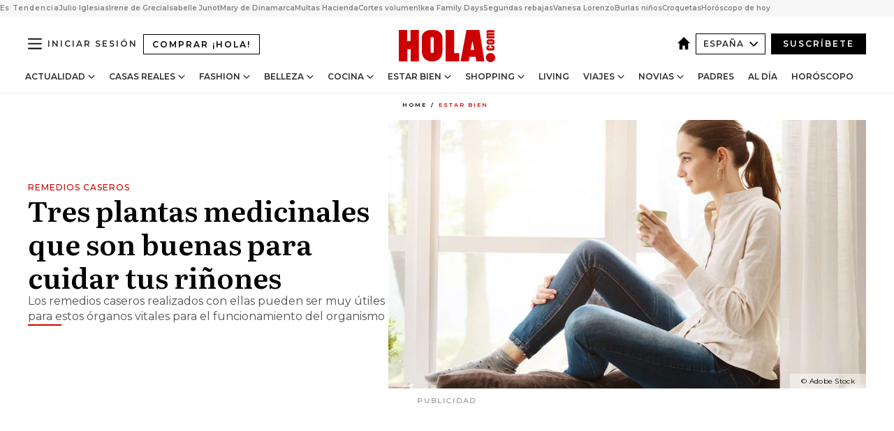

--- FILE ---
content_type: text/html; charset=utf-8
request_url: https://www.hola.com/estar-bien/20221017219051/plantas-medicinales-infusiones-salud-rinones/
body_size: 35140
content:
<!DOCTYPE html><html lang="es"><head><meta charSet="utf-8" data-next-head=""/><meta name="viewport" content="width=device-width" data-next-head=""/><meta property="mrf:tags" content="ed:4" data-next-head=""/><meta property="mrf:tags" content="otherEdition:" data-next-head=""/><meta property="mrf:tags" content="documentType:story" data-next-head=""/><meta property="mrf:tags" content="publication:HOLA" data-next-head=""/><meta property="mrf:tags" content="articleLength:601" data-next-head=""/><meta property="mrf:tags" content="hasEmbedded:false" data-next-head=""/><meta property="mrf:tags" content="hasRelatedContent:false" data-next-head=""/><meta property="mrf:tags" content="hasRelatedGallery:false" data-next-head=""/><meta property="mrf:tags" content="contentAccess:free" data-next-head=""/><meta property="mrf:tags" content="articleID:585832" data-next-head=""/><meta property="mrf:tags" content="isPremium:false" data-next-head=""/><meta property="mrf:tags" content="internalLinks:7" data-next-head=""/><meta property="mrf:tags" content="externalLinks:0" data-next-head=""/><meta property="mrf:tags" content="numberImages:1" data-next-head=""/><meta property="mrf:tags" content="numberParagraphs:12" data-next-head=""/><meta property="mrf:tags" content="hasPodcast:false" data-next-head=""/><meta property="mrf:tags" content="articleType:article" data-next-head=""/><meta property="mrf:tags" content="contentPurpose:news" data-next-head=""/><meta property="mrf:tags" content="commercialPurpose:" data-next-head=""/><meta property="mrf:tags" content="numberAds:7" data-next-head=""/><meta property="mrf:tags" content="holaPlusOrigin:" data-next-head=""/><meta property="mrf:tags" content="hasVideo:false" data-next-head=""/><meta property="mrf:sections" content="estar-bien" data-next-head=""/><title data-next-head="">Plantas medicinales buenas para cuidar tus riñones</title><link rel="canonical" href="https://www.hola.com/estar-bien/20221017219051/plantas-medicinales-infusiones-salud-rinones/" data-next-head=""/><link rel="alternate" type="application/rss+xml" title="HOLA! RSS PRIMARY-ESTAR-BIEN feed" href="https://www.hola.com/feeds/rss/es/primary-estar-bien/any/50.xml" data-next-head=""/><link rel="alternate" href="https://www.hola.com/estar-bien/20221017585832/plantas-medicinales-infusiones-salud-rinones/" hreflang="es" data-next-head=""/><meta name="title" content="Plantas medicinales buenas para cuidar tus riñones" data-next-head=""/><meta name="description" content="El diente de león, la cola de caballo y la ortiga verde pueden ser muy eficaces para tu salud renal" data-next-head=""/><meta name="robots" content="max-image-preview:large, max-snippet:-1, max-video-preview:-1" data-next-head=""/><meta name="plantilla" content="Plantilla de noticias (plantilla-noticias.html)" data-next-head=""/><meta property="og:url" content="https://www.hola.com/estar-bien/20221017219051/plantas-medicinales-infusiones-salud-rinones/" data-next-head=""/><meta property="og:title" content="Tres plantas medicinales que son buenas para cuidar tus riñones" data-next-head=""/><meta property="og:description" content="El diente de león, la cola de caballo y la ortiga verde pueden ser muy eficaces para tu salud renal" data-next-head=""/><meta property="og:article:author" content="https://www.hola.com/autor/pilar-hernan/" data-next-head=""/><meta property="og:image" content="https://www.hola.com/horizon/landscape/010b7471f08a-infusion-t.jpg?im=Resize=(1200)" data-next-head=""/><meta property="og:image:height" content="675" data-next-head=""/><meta property="og:image:width" content="1200" data-next-head=""/><meta property="og:type" content="article" data-next-head=""/><meta property="lang" content="es" data-next-head=""/><meta property="article:modified_time" content="2023-05-24T11:38:43.000Z" data-next-head=""/><meta property="article:published_time" content="2022-10-17T14:55:31.000Z" data-next-head=""/><meta property="article:section" content="Estar bien" data-next-head=""/><meta property="article:tag" content="Estar bien,Plantas Medicinales,Vida Sana,Remedios Caseros" data-next-head=""/><meta property="article:publisher" content="https://www.facebook.com/revistahola" data-next-head=""/><meta property="fb:app_id" content="145634995501895" data-next-head=""/><meta property="fb:pages" content="52459726262" data-next-head=""/><meta name="dc.title" content="Plantas medicinales buenas para cuidar tus riñones" data-next-head=""/><meta name="dc.date" content="2022-10-17T14:55:31.000Z" data-next-head=""/><meta name="dc.author" content="Pilar Hernán" data-next-head=""/><meta name="twitter:card" content="summary_large_image" data-next-head=""/><meta name="twitter:site" content="@hola" data-next-head=""/><meta name="twitter:title" content="Tres plantas medicinales que son buenas para cuidar tus riñones" data-next-head=""/><meta name="twitter:image" content="https://www.hola.com/horizon/landscape/010b7471f08a-infusion-t.jpg?im=Resize=(1200)" data-next-head=""/><meta name="twitter:description" content="Remedios caseros" data-next-head=""/><meta name="twitter:creator" content="@hola" data-next-head=""/><meta name="twitter:url" content="https://www.hola.com/estar-bien/20221017219051/plantas-medicinales-infusiones-salud-rinones/" data-next-head=""/><meta property="og:site_name" content="¡HOLA!" data-next-head=""/><meta property="fb:admins" content="52459726262" data-next-head=""/><meta property="og:updated_time" content="2023-05-24T11:38:43.000Z" data-next-head=""/><script type="application/ld+json" data-next-head="">[{"@context":"https://schema.org","@type":"NewsArticle","mainEntityOfPage":{"@type":"WebPage","@id":"https://www.hola.com/estar-bien/20221017219051/plantas-medicinales-infusiones-salud-rinones/","isAccessibleForFree":true},"headline":"Tres plantas medicinales que son buenas para cuidar tus riñones","datePublished":"2022-10-17T14:55:31.000Z","dateModified":"2023-05-24T11:38:43.000Z","copyrightYear":"2022","url":"https://www.hola.com/estar-bien/20221017219051/plantas-medicinales-infusiones-salud-rinones/","author":[{"@type":"Person","name":"Pilar Hernán","url":"https://www.hola.com/autor/pilar-hernan/"}],"articleSection":"Estar bien","inLanguage":"es","license":"https://www.hola.com/aviso-legal/","description":"El diente de león, la cola de caballo y la ortiga verde pueden ser muy eficaces para tu salud renal","keywords":["Estar bien","Plantas Medicinales","Vida Sana","Remedios Caseros"],"publisher":{"@type":"NewsMediaOrganization","name":"HOLA","@legalName":"Hola S.L","url":"https://www.hola.com/","logo":{"@type":"ImageObject","url":"https://www.hola.com/holacom.png","width":196,"height":60}},"image":[{"@type":"ImageObject","url":"https://www.hola.com/horizon/landscape/010b7471f08a-infusion-t.jpg","width":1920,"height":1080},{"@type":"ImageObject","url":"https://www.hola.com/horizon/square/010b7471f08a-infusion-t.jpg","width":1080,"height":1080}]},{"@context":"https://schema.org","@graph":[{"@type":"WebSite","@id":"https://www.hola.com/#website","url":"https://www.hola.com/","name":"HOLA"}]},{"@context":"https://schema.org","@type":"BreadcrumbList","itemListElement":[{"@type":"ListItem","position":1,"name":"HOLA","item":{"@id":"https://www.hola.com/","@type":"CollectionPage"}},{"@type":"ListItem","position":2,"name":"Estar bien","item":{"@id":"https://www.hola.com/estar-bien/","@type":"CollectionPage"}}]},{"@context":"https://schema.org","@type":"SiteNavigationElement","hasPart":[{"@type":"CreativeWork","name":"Actualidad","url":"https://www.hola.com/actualidad/"},{"@type":"CreativeWork","name":"Casas Reales","url":"https://www.hola.com/realeza/"},{"@type":"CreativeWork","name":"Moda","url":"https://www.hola.com/moda/"},{"@type":"CreativeWork","name":"Belleza","url":"https://www.hola.com/belleza/"},{"@type":"CreativeWork","name":"Cocina","url":"https://www.hola.com/cocina/"},{"@type":"CreativeWork","name":"Estar Bien","url":"https://www.hola.com/estar-bien/"},{"@type":"CreativeWork","name":"Shopping","url":"https://www.hola.com/seleccion/"},{"@type":"CreativeWork","name":"Living","url":"https://www.hola.com/decoracion/"},{"@type":"CreativeWork","name":"Viajes","url":"https://www.hola.com/viajes/"},{"@type":"CreativeWork","name":"Novias","url":"https://www.hola.com/novias/"},{"@type":"CreativeWork","name":"Padres","url":"https://www.hola.com/padres/"},{"@type":"CreativeWork","name":"Al día","url":"https://www.hola.com/al-dia/"},{"@type":"CreativeWork","name":"Horóscopo","url":"https://www.hola.com/horoscopo/"},{"@type":"CreativeWork","name":"Fashion","url":"https://www.hola.com/fashion/"}]}]</script><link rel="preconnect" href="https://fonts.gstatic.com"/><link rel="preconnect" href="https://securepubads.g.doubleclick.net"/><link rel="preconnect" href="https://api.permutive.com"/><link rel="preconnect" href="https://micro.rubiconproject.com"/><link rel="preconnect" href="https://cdn.jwplayer.com"/><link rel="preconnect" href="https://cdn.privacy-mgmt.com"/><link rel="preconnect" href="https://www.googletagmanager.com"/><link rel="dns-prefetch" href="https://fonts.gstatic.com"/><link rel="dns-prefetch" href="https://securepubads.g.doubleclick.net"/><link rel="dns-prefetch" href="https://api.permutive.com"/><link rel="dns-prefetch" href="https://micro.rubiconproject.com"/><link rel="dns-prefetch" href="https://cdn.jwplayer.com"/><link rel="dns-prefetch" href="https://cdn.privacy-mgmt.com"/><link rel="dns-prefetch" href="https://www.googletagmanager.com"/><link rel="dns-prefetch" href="https://ssl.p.jwpcdn.com"/><link rel="dns-prefetch" href="https://www.google-analytics.com"/><script fetchpriority="high" type="text/javascript" src="https://securepubads.g.doubleclick.net/tag/js/gpt.js" async=""></script><link rel="apple-touch-icon" type="image/png" sizes="57x57" href="/apple-touch-icon-57x57.png"/><link rel="apple-touch-icon" type="image/png" sizes="60x60" href="/apple-touch-icon-60x60.png"/><link rel="apple-touch-icon" type="image/png" sizes="72x72" href="/apple-touch-icon-72x72.png"/><link rel="apple-touch-icon" type="image/png" sizes="76x76" href="/apple-touch-icon-76x76.png"/><link rel="apple-touch-icon" type="image/png" sizes="114x114" href="/apple-touch-icon-114x114.png"/><link rel="apple-touch-icon" type="image/png" sizes="120x120" href="/apple-touch-icon-120x120.png"/><link rel="apple-touch-icon" type="image/png" sizes="144x144" href="/apple-touch-icon-144x144.png"/><link rel="apple-touch-icon" type="image/png" sizes="152x152" href="/apple-touch-icon-152x152.png"/><link rel="apple-touch-icon" type="image/png" sizes="180x180" href="/apple-touch-icon-180x180.png"/><link rel="icon" type="image/png" sizes="192x192" href="/favicon-192x192.png"/><link rel="shortcut icon" type="image/png" sizes="32x32" href="/favicon-32x32.png"/><link rel="icon" type="image/png" sizes="16x16" href="/favicon-16x16.png"/><link rel="icon" type="image/x-icon" href="/favicon.ico"/><link rel="shortcut icon" href="/favicon.ico"/><link rel="manifest" href="/manifest.webmanifest" crossorigin="use-credentials"/><link rel="mask-icon" href="/icons/safari-pinned-tab.svg" color="#cc0000"/><meta name="msapplication-TileColor" content="#cc0000"/><meta name="theme-color" content="#ffffff"/><meta name="version" content="v4.65.1"/><script id="datalayer-script" data-nscript="beforeInteractive">(function() {
						const page = {"documentType":"story","geoBucket":"geo_us_es","errorStatus":"","publication":"HOLA","subsection":"estar-bien","section":"estar-bien","cleanURL":"https://www.hola.com/estar-bien/20221017219051/plantas-medicinales-infusiones-salud-rinones/","canonicalURL":"https://www.hola.com/estar-bien/20221017219051/plantas-medicinales-infusiones-salud-rinones/","ed":"4","otherEdition":[],"dataSource":"web"};
						const article = {"datePublication":"20221017","author":["Pilar Hernán"],"tags":["plantas-medicinales","vida-sana","remedios-caseros"],"keywords":["plantas medicinales","remedios caseros","vida sana"],"videoTitle":"","dateModified":"20230524","videoID":"","videoPlayer":"","videoType":"","videoStyle":"","descriptionURL":"El diente de león, la cola de caballo y la ortiga verde pueden ser muy eficaces para tu salud renal","contentClassification":"","clientName":"","articleLength":601,"articleTitle":"Plantas medicinales buenas para cuidar tus riñones","articleHeadline":"Tres plantas medicinales que son buenas para cuidar tus riñones","articleSubtitle":"El diente de león, la cola de caballo y la ortiga verde pueden ser muy eficaces para tu salud renal","articleID":585832,"externalLinks":0,"numberImages":1,"numberParagraphs":12,"hasVideo":false,"hasEmbedded":false,"internalLinks":7,"hasPodcast":false,"contentPurpose":"news","articleType":"article","isAffiliate":false,"isBranded":false,"isTenancy":false,"isPremium":false,"isOneColumn":false,"contentAccess":"free","holaPlusOrigin":"","hasRelatedContent":false,"hasRelatedGallery":false,"commercialPurpose":[],"campaign":[],"sourceClonedArticle":"","numberAds":7,"primaryImageStyle":"rightAligned169","contentCreation":[],"recirculationBlockType":["link-list","related-news","outbrain","latest-news","article-body-branded"],"recirculationBlockNumber":5};
						window.dataLayer = window.dataLayer || [];
						if (page) window.dataLayer.push(page);
						if (article) window.dataLayer.push(article);
					})();</script><script id="prebid-create" data-nscript="beforeInteractive">
			window.pbjs = window.pbjs || {};
			window.pbjs.que = window.pbjs.que || [];
		</script><script id="gpt-create" data-nscript="beforeInteractive">
			window.dataLayer = window.dataLayer || [];
			window.googletag = window.googletag || {cmd: []};
			window.adConfig = window.adConfig || {};
			window.adConfig.ads = window.adConfig.ads || [];
			window.adConfig.sraIds = window.adConfig.sraIds || [];
			window.adConfig.sraScrollIds = window.adConfig.sraScrollIds || [];
			window.mappings = window.mappings || {};
			window.pageLevelTargeting = window.pageLevelTargeting || false;
		</script><script id="marfil-create" data-nscript="beforeInteractive">(function(){console.log('TEST CARGANDO SCRIPT GENERAL EN DOC');"use strict";function e(e){var t=!(arguments.length>1&&void 0!==arguments[1])||arguments[1],c=document.createElement("script");c.src=e,t?c.type="module":(c.async=!0,c.type="text/javascript",c.setAttribute("nomodule",""));var n=document.getElementsByTagName("script")[0];n.parentNode.insertBefore(c,n)}!function(t,c){!function(t,c,n){var a,o,r;n.accountId=c,null!==(a=t.marfeel)&&void 0!==a||(t.marfeel={}),null!==(o=(r=t.marfeel).cmd)&&void 0!==o||(r.cmd=[]),t.marfeel.config=n;var i="https://sdk.mrf.io/statics";e("".concat(i,"/marfeel-sdk.js?id=").concat(c),!0),e("".concat(i,"/marfeel-sdk.es5.js?id=").concat(c),!1)}(t,c,arguments.length>2&&void 0!==arguments[2]?arguments[2]:{})}(window,7386,{} /* Config */)})();
		</script><link rel="preload" href="/_next/static/css/bfd6cd71510a1c1b.css" as="style"/><link rel="stylesheet" href="/_next/static/css/bfd6cd71510a1c1b.css" data-n-g=""/><link rel="preload" href="/_next/static/css/7829afaba236848f.css" as="style"/><link rel="stylesheet" href="/_next/static/css/7829afaba236848f.css" data-n-p=""/><link rel="preload" href="/_next/static/css/afe6d837ce3c2cbc.css" as="style"/><link rel="stylesheet" href="/_next/static/css/afe6d837ce3c2cbc.css" data-n-p=""/><noscript data-n-css=""></noscript><script defer="" nomodule="" src="/_next/static/chunks/polyfills-42372ed130431b0a.js"></script><script src="//applets.ebxcdn.com/ebx.js" async="" id="ebx" defer="" data-nscript="beforeInteractive"></script><script defer="" src="/_next/static/chunks/6753.f6e000e864a08c7f.js"></script><script defer="" src="/_next/static/chunks/5307.60d8733009aa532b.js"></script><script defer="" src="/_next/static/chunks/3345.335516c2a005971b.js"></script><script defer="" src="/_next/static/chunks/8325.7c1b344283122f56.js"></script><script defer="" src="/_next/static/chunks/1052.d9c0a6984f5d98de.js"></script><script defer="" src="/_next/static/chunks/36.8678ed23b899c02e.js"></script><script defer="" src="/_next/static/chunks/6876.b149e8baa2b41b0a.js"></script><script defer="" src="/_next/static/chunks/819.9bd4b9b211a0911f.js"></script><script defer="" src="/_next/static/chunks/7194.d171233e211c0611.js"></script><script defer="" src="/_next/static/chunks/6237.867dabcc1a667d4e.js"></script><script defer="" src="/_next/static/chunks/7116.9e1e8b11b5631d92.js"></script><script defer="" src="/_next/static/chunks/8857.403a14723e3b6d74.js"></script><script defer="" src="/_next/static/chunks/6510.b27b37e3889fe4ef.js"></script><script defer="" src="/_next/static/chunks/408.e4e5e2aa06c6a89a.js"></script><script defer="" src="/_next/static/chunks/6630.62658e7af834bed7.js"></script><script defer="" src="/_next/static/chunks/633.77ff3e3d80179a4c.js"></script><script src="/_next/static/chunks/webpack-ab8fef51b63e18ac.js" defer=""></script><script src="/_next/static/chunks/framework-87f4787c369d4fa9.js" defer=""></script><script src="/_next/static/chunks/main-ff4f9e304ce34cd7.js" defer=""></script><script src="/_next/static/chunks/pages/_app-121bb79d93895e40.js" defer=""></script><script src="/_next/static/chunks/1609-4252f898d0831c6c.js" defer=""></script><script src="/_next/static/chunks/8435-fca3790ce7581c2f.js" defer=""></script><script src="/_next/static/chunks/3417-a24db766b908450e.js" defer=""></script><script src="/_next/static/chunks/pages/article/%5B...path%5D-1a70cafd1ec67612.js" defer=""></script><script src="/_next/static/UghPm-xHDjFmrNWkKvneS/_buildManifest.js" defer=""></script><script src="/_next/static/UghPm-xHDjFmrNWkKvneS/_ssgManifest.js" defer=""></script></head><body><div id="__next"><a class="skLi-8370a0" href="#hm-main">Ir al contenido principal</a><a class="skLi-8370a0" href="#hm-footer">Ir al pie de página</a><div><!-- Comscore Identifier: comscorekw=estar-bien --></div> <!-- --> <aside class="ho-liLi-842356 ho-liLi-s-14970ef  ho-theme" data-no-swipe="true"><div class="ho-liLiTiWr-2093889"><span class="ho-liLiTi-1356abd">Es Tendencia</span></div><div class="ho-liLiCoWr-23105c6"><ul><li><a class="ho-liLiLi-12407d5 ho-link" href="https://www.hola.com/actualidad/20260116878263/julio-iglesias-comunicado-niega-acusaciones/">Julio Iglesias</a></li><li><a class="ho-liLiLi-12407d5 ho-link" href="https://www.hola.com/realeza/casa_espanola/20260115878128/el-ultimo-adios-a-irene-de-grecia-los-detalles-de-su-despedida-entre-madrid-y-tatoi/">Irene de Grecia</a></li><li><a class="ho-liLiLi-12407d5 ho-link" href="https://www.hola.com/actualidad/20260116878275/isabelle-junot-homenaje-padre-fallecido-hace-una-semana/">Isabelle Junot</a></li><li><a class="ho-liLiLi-12407d5 ho-link" href="https://www.hola.com/moda/20260116878265/mary-de-dinamarca-vestido-terciopelo-flores-look/">Mary de Dinamarca</a></li><li><a class="ho-liLiLi-12407d5 ho-link" href="https://www.hola.com/al-dia/20260116878103/multas-de-hasta-150000-que-movimientos-de-efectivo-vigila-hacienda/">Multas Hacienda</a></li><li><a class="ho-liLiLi-12407d5 ho-link" href="https://www.hola.com/belleza/20260116877873/cortes-pelo-mas-volumen-elegantes/">Cortes volumen</a></li><li><a class="ho-liLiLi-12407d5 ho-link" href="https://www.hola.com/seleccion/20260116877843/ultimos-dias-ikea-family-days-ofertas/">Ikea Family Days</a></li><li><a class="ho-liLiLi-12407d5 ho-link" href="https://www.hola.com/seleccion/20260116878053/cuando-son-las-segundas-rebajas-invierno-2026-zara-el-corte-ingles-y-mucho-mas/">Segundas rebajas</a></li><li><a class="ho-liLiLi-12407d5 ho-link" href="https://www.hola.com/estar-bien/20260116878055/vanesa-lorenzo-49-dieta-desayuno-saludable-nutricionista-salena-sainz/">Vanesa Lorenzo</a></li><li><a class="ho-liLiLi-12407d5 ho-link" href="https://www.hola.com/padres/20260116878131/lucia-serrano-escritora-como-evitar-burlas-ninos/">Burlas niños</a></li><li><a class="ho-liLiLi-12407d5 ho-link" href="https://www.hola.com/cocina/noticias/20260116878052/dia-de-la-croqueta-las-mejores-de-espana/">Croquetas</a></li><li><a class="ho-liLiLi-12407d5 ho-link" href="https://www.hola.com/horoscopo/20260116876113/horoscopo-de-hoy-viernes-16-de-enero/">Horóscopo de hoy</a></li></ul></div></aside><div class="glide-header ho-heWr-13544c1"><header class=" ho-theme ho-header ho-ce-84215c" id="hm-header" data-no-swipe="true"><div class="ho-heMaRoWr-20558d9 hm-container"><div class="ho-heToBa-12016a3"><button type="button" class="ho-heHaTo-215244d ho-theme ho-button ho-bu-i-1138ea0" aria-label="Abrir menú" aria-expanded="false" title="Abrir menú"><svg viewBox="0 0 16 13" xmlns="http://www.w3.org/2000/svg" aria-hidden="true" class="hm-icon"><path d="M16 1.5H0V0h16zM16 7H0V5.5h16zm0 5.5H0V11h16z" fill="currentColor" fill-rule="evenodd"></path></svg></button><a class="ho-heMaLi-1827ab2 ho-link" href="https://suscripciones.hola.com/">Comprar ¡HOLA!</a><div class="ho-heLoCo-194933f"><a aria-label="HOLA.com" class="ho-loLi-8311c6 ho-link" href="https://www.hola.com/"><svg viewBox="0 0 242 81" fill="none" xmlns="http://www.w3.org/2000/svg" aria-hidden="true" class="ho-loIc-826c03 hm-icon"><path d="M230.277 58.186c6.478 0 11.723 5.128 11.723 11.407C242 75.87 236.755 81 230.277 81c-6.479 0-11.723-5.129-11.723-11.407 0-6.279 5.244-11.407 11.723-11.407zM106.522 9.506c2.116 2.697 3.041 7.295 3.041 11.76l-.176 34.267c-.353 8.931-5.509 18.57-13.706 21.576-8.198 3.758-20.979 3.05-28.118-2.299-6.215-4.642-9.432-11.23-9.784-18.747V17.907c.528-5.35 3.393-11.23 8.02-13.75C69.194 2.033 72.896.574 76.819.396c8.55-.883 23.49-1.06 29.704 9.109zm-19.92 9.418c-1.234-1.062-3.041-1.238-4.452-.708-1.41.53-2.291 1.769-2.468 3.228v33.558c.177 1.415 1.234 2.697 2.689 3.05 1.058.355 2.292.178 3.217 0 1.058-.706 2.116-1.237 2.116-3.227V21.621c-.045-1.415-.573-1.946-1.102-2.697zM202.203.044c.529.177 12.605 79.01 12.605 79.409h-19.921l-2.116-11.761h-15.116l-2.292 11.76h-20.449S170.03.222 169.854.044c-.22.177 32.349 0 32.349 0zM189.378 50.36s-4.451-22.638-4.451-22.815c0 0 0-.353-4.628 22.815h9.079zm-50.507 8.356h12.825v20.692h-34.332V.044h21.331c.176 0 .176 58.849.176 58.672zM21.155 28.386h8.373V0H50.33v79.408H29.705V48.37H21.33v31.038H0V.044h21.155v28.341zm206.654 10.522v5.527h-2.336c-.705 0-1.234 0-1.587.177-.352.177-.352.354-.352.707 0 .354.176.53.352.708.177.177.706.177 1.587.177h9.255c.705 0 1.234-.177 1.587-.354.352-.177.529-.354.529-.708a.974.974 0 00-.529-.884c-.353-.177-1.058-.177-1.939-.177h-2.292v-5.35c1.586 0 2.688 0 3.57.177.705.177 1.586.354 2.291 1.061.882.531 1.411 1.238 1.763 2.123.353.884.529 1.945.529 3.404 0 1.592-.352 3.05-.881 3.935-.529 1.061-1.411 1.592-2.468 2.123-1.058.353-2.468.53-4.452.53h-5.509c-1.586 0-2.864-.177-3.746-.53-.881-.354-1.586-1.062-2.292-2.123-.705-1.06-1.057-2.476-1.057-3.935 0-1.592.352-2.874 1.057-3.935.706-1.061 1.411-1.768 2.469-2.122 1.234-.354 2.644-.53 4.451-.53zm-.529-15.519h4.804c1.763 0 3.041 0 3.922.177.882.177 1.587.53 2.292 1.061.705.53 1.234 1.238 1.587 2.122.352.885.528 1.946.528 3.228 0 1.238-.176 2.476-.352 3.405-.353.884-.705 1.591-1.234 2.122-.529.53-1.234.884-2.116 1.061-.881.177-2.115.354-3.746.354h-4.98c-1.763 0-3.217-.177-4.275-.53-1.058-.355-1.763-1.062-2.468-2.123-.529-1.061-.881-2.3-.881-3.935 0-1.238.176-2.476.528-3.405a4.594 4.594 0 011.587-2.122c.705-.53 1.234-.884 1.939-1.061.529-.177 1.587-.354 2.865-.354zm-1.454 5.88c-1.058 0-1.587 0-1.94.178-.176.176-.352.353-.352.707s.176.53.352.707c.177.177.882.177 1.94.177h8.726c.881 0 1.586 0 1.763-.177.352-.177.352-.353.352-.707s-.176-.53-.352-.707c-.177-.177-.882-.177-1.587-.177h-8.902zm-5.333-13.882l1.763.176c-.705-.53-1.234-1.06-1.587-1.591-.352-.708-.529-1.415-.529-2.123 0-1.591.705-2.874 2.116-3.758-.705-.53-1.234-1.061-1.587-1.592-.352-.707-.529-1.238-.529-2.122 0-1.06.177-1.768.705-2.476.529-.707 1.058-1.06 1.763-1.238.705-.177 1.763-.354 3.394-.354h13.883v5.704H227.28c-1.587 0-2.688 0-3.041.177-.353.177-.529.354-.529.707 0 .354.176.708.529.885.353.177 1.41.177 3.041.177h12.605v5.703h-12.252c-1.94 0-3.041 0-3.394.177-.353.177-.529.354-.529.707 0 .177.176.531.353.708.176.177.352.354.705.354h15.293v5.703h-19.392v-5.88h-.176v-.044z" fill="currentColor"></path></svg><span class="sr-only">Plantas medicinales buenas para cuidar tus riñones</span></a></div><div class="ho-heEdSw-2174946 -header ho-theme ho-edSw-1589d3b -no-label" id="edition-switcher"><a aria-label="España" class="ho-link" href="https://www.hola.com/"><svg width="18" height="18" viewBox="0 0 18 18" fill="none" xmlns="http://www.w3.org/2000/svg" aria-hidden="true" class="ho-edSwHoIc-2375ca4 hm-icon"><path d="M9 0L0 9h2.695v9h4.587v-5.386h3.46V18h4.567V9H18L9 0z" fill="currentColor"></path></svg></a><button type="button" class="ho-edSwBu-2225aeb ho-theme ho-button ho-bu-i-1138ea0" aria-label="Abrir Ediciones" aria-expanded="false" aria-controls="edition-switcher-list-España-desktop" title="Abrir Ediciones" on="tap:edition-switcher.toggleClass(class=&#x27;editionOpen&#x27;)">España<svg width="140" height="90" viewBox="0 0 14 9" fill="none" xmlns="http://www.w3.org/2000/svg" aria-hidden="true" class="ho-edSwIc-1982557 hm-icon"><path fill-rule="evenodd" clip-rule="evenodd" d="M7.8 8.43a1 1 0 01-1.415 0L.57 2.615A1 1 0 011.985 1.2l5.107 5.108L12.2 1.2a1 1 0 111.415 1.415L7.8 8.43z" fill="currentColor"></path></svg></button><ul class="ho-edSwLi-2001c71" id="edition-switcher-list-España-desktop" aria-hidden="true"><li><a class="ho-edSwLi-1987a78 ho-link" href="https://www.hola.com/us-es/" tabindex="-1">Americas</a></li><li><a class="ho-edSwLi-1987a78 ho-link" href="https://www.hola.com/us/" tabindex="-1">USA</a></li><li><a class="ho-edSwLi-1987a78 ho-link" href="https://www.hola.com/mexico/" tabindex="-1">México</a></li></ul></div><div class="login-header ho-loCo-146800c"><a aria-label="Iniciar sesión" class="ho-loLi-935396 ho-link" href="" rel="nofollow"><span class="ho-loLiTe-1356d2a">Iniciar sesión</span></a></div><div class="ho-suCl-1819162"><a class="-button ho-link" href="https://suscribete.hola.com/">Suscríbete</a></div></div><div class="ho-heNaCo-18413da"><nav class="ho-heNa-165781b" aria-label="Primary Header Navigation" id="header-navigation-primary"><ul class="ho-naLi-148407d"><li class="ho-naIt-1471b6f"><div class="ho-naWr-1809e3b" id="header-navigation-primary-link-ey9R79cKtQ"><a class="ho-naLa-1552e12 ho-naLi-147079d ho-link" href="https://www.hola.com/actualidad/">Actualidad</a><button type="button" class="ho-naSuBu-2443568 ho-theme ho-button ho-bu-i-1138ea0" aria-label="Abrir Actualidad Submenu" aria-expanded="false" aria-controls="sub-menu-ey9R79cKtQ-primary" on="tap:sub-menu-ey9R79cKtQ-primary.toggleClass(class=&#x27;navigationWrapperOpen&#x27;)"><svg width="140" height="90" viewBox="0 0 14 9" fill="none" xmlns="http://www.w3.org/2000/svg" aria-hidden="true" class="ho-naSuIc-2200d8b hm-icon"><path fill-rule="evenodd" clip-rule="evenodd" d="M7.8 8.43a1 1 0 01-1.415 0L.57 2.615A1 1 0 011.985 1.2l5.107 5.108L12.2 1.2a1 1 0 111.415 1.415L7.8 8.43z" fill="currentColor"></path></svg></button><ul class="ho-naSu-1807e6f" aria-hidden="true" id="sub-menu-ey9R79cKtQ-primary"><li class="ho-naSuIt-2206ba3"><a class="ho-suLi-116577e ho-link" href="https://www.hola.com/tags/television/" tabindex="-1">Televisión</a></li><li class="ho-naSuIt-2206ba3"><a class="ho-suLi-116577e ho-link" href="https://www.hola.com/biografias/" tabindex="-1">Biografías</a></li><li class="ho-naSuIt-2206ba3"><a class="ho-suLi-116577e ho-link" href="https://www.hola.com/tv/" tabindex="-1">¡HOLA! Play</a></li></ul></div></li><li class="ho-naIt-1471b6f"><div class="ho-naWr-1809e3b" id="header-navigation-primary-link-et0qculsiz"><a class="ho-naLa-1552e12 ho-naLi-147079d ho-link" href="https://www.hola.com/realeza/">Casas Reales</a><button type="button" class="ho-naSuBu-2443568 ho-theme ho-button ho-bu-i-1138ea0" aria-label="Abrir Casas Reales Submenu" aria-expanded="false" aria-controls="sub-menu-et0qculsiz-primary" on="tap:sub-menu-et0qculsiz-primary.toggleClass(class=&#x27;navigationWrapperOpen&#x27;)"><svg width="140" height="90" viewBox="0 0 14 9" fill="none" xmlns="http://www.w3.org/2000/svg" aria-hidden="true" class="ho-naSuIc-2200d8b hm-icon"><path fill-rule="evenodd" clip-rule="evenodd" d="M7.8 8.43a1 1 0 01-1.415 0L.57 2.615A1 1 0 011.985 1.2l5.107 5.108L12.2 1.2a1 1 0 111.415 1.415L7.8 8.43z" fill="currentColor"></path></svg></button><ul class="ho-naSu-1807e6f" aria-hidden="true" id="sub-menu-et0qculsiz-primary"><li class="ho-naSuIt-2206ba3"><a class="ho-suLi-116577e ho-link" href="https://www.hola.com/realeza/casa_espanola/" tabindex="-1">España</a></li><li class="ho-naSuIt-2206ba3"><a class="ho-suLi-116577e ho-link" href="https://www.hola.com/realeza/casa_inglesa/" tabindex="-1">Reino Unido</a></li><li class="ho-naSuIt-2206ba3"><a class="ho-suLi-116577e ho-link" href="https://www.hola.com/realeza/casa_holanda/" tabindex="-1">Holanda</a></li><li class="ho-naSuIt-2206ba3"><a class="ho-suLi-116577e ho-link" href="https://www.hola.com/realeza/casa_monaco/" tabindex="-1">Mónaco</a></li><li class="ho-naSuIt-2206ba3"><a class="ho-suLi-116577e ho-link" href="https://www.hola.com/realeza/casa_noruega/" tabindex="-1">Noruega</a></li><li class="ho-naSuIt-2206ba3"><a class="ho-suLi-116577e ho-link" href="https://www.hola.com/realeza/casa_suecia/" tabindex="-1">Suecia</a></li><li class="ho-naSuIt-2206ba3"><a class="ho-suLi-116577e ho-link" href="https://www.hola.com/realeza/casa_danesa/" tabindex="-1">Dinamarca</a></li><li class="ho-naSuIt-2206ba3"><a class="ho-suLi-116577e ho-link" href="https://www.hola.com/realeza/casa_belga/" tabindex="-1">Bélgica</a></li><li class="ho-naSuIt-2206ba3"><a class="ho-suLi-116577e ho-link" href="https://www.hola.com/realeza/casa_luxemburgo/" tabindex="-1">Luxemburgo</a></li><li class="ho-naSuIt-2206ba3"><a class="ho-suLi-116577e ho-link" href="https://www.hola.com/realeza/casa_liechtenstein/" tabindex="-1">Liechtenstein</a></li></ul></div></li><li class="ho-naIt-1471b6f"><div class="ho-naWr-1809e3b" id="header-navigation-primary-link-eHUdQs-AiO"><a class="ho-naLa-1552e12 ho-naLi-147079d ho-link" href="https://www.hola.com/moda/">Fashion</a><button type="button" class="ho-naSuBu-2443568 ho-theme ho-button ho-bu-i-1138ea0" aria-label="Abrir Fashion Submenu" aria-expanded="false" aria-controls="sub-menu-eHUdQs-AiO-primary" on="tap:sub-menu-eHUdQs-AiO-primary.toggleClass(class=&#x27;navigationWrapperOpen&#x27;)"><svg width="140" height="90" viewBox="0 0 14 9" fill="none" xmlns="http://www.w3.org/2000/svg" aria-hidden="true" class="ho-naSuIc-2200d8b hm-icon"><path fill-rule="evenodd" clip-rule="evenodd" d="M7.8 8.43a1 1 0 01-1.415 0L.57 2.615A1 1 0 011.985 1.2l5.107 5.108L12.2 1.2a1 1 0 111.415 1.415L7.8 8.43z" fill="currentColor"></path></svg></button><ul class="ho-naSu-1807e6f" aria-hidden="true" id="sub-menu-eHUdQs-AiO-primary"><li class="ho-naSuIt-2206ba3"><a class="ho-suLi-116577e ho-link" href="https://www.hola.com/moda/actualidad/" tabindex="-1">Noticias</a></li><li class="ho-naSuIt-2206ba3"><a class="ho-suLi-116577e ho-link" href="https://www.hola.com/moda/tendencias/" tabindex="-1">Tendencias</a></li><li class="ho-naSuIt-2206ba3"><a class="ho-suLi-116577e ho-link" href="https://www.hola.com/moda/disenyadores/" tabindex="-1">Diseñadores</a></li></ul></div></li><li class="ho-naIt-1471b6f"><div class="ho-naWr-1809e3b" id="header-navigation-primary-link-e1uuEsoFeC"><a class="ho-naLa-1552e12 ho-naLi-147079d ho-link" href="https://www.hola.com/belleza/">Belleza</a><button type="button" class="ho-naSuBu-2443568 ho-theme ho-button ho-bu-i-1138ea0" aria-label="Abrir Belleza Submenu" aria-expanded="false" aria-controls="sub-menu-e1uuEsoFeC-primary" on="tap:sub-menu-e1uuEsoFeC-primary.toggleClass(class=&#x27;navigationWrapperOpen&#x27;)"><svg width="140" height="90" viewBox="0 0 14 9" fill="none" xmlns="http://www.w3.org/2000/svg" aria-hidden="true" class="ho-naSuIc-2200d8b hm-icon"><path fill-rule="evenodd" clip-rule="evenodd" d="M7.8 8.43a1 1 0 01-1.415 0L.57 2.615A1 1 0 011.985 1.2l5.107 5.108L12.2 1.2a1 1 0 111.415 1.415L7.8 8.43z" fill="currentColor"></path></svg></button><ul class="ho-naSu-1807e6f" aria-hidden="true" id="sub-menu-e1uuEsoFeC-primary"><li class="ho-naSuIt-2206ba3"><a class="ho-suLi-116577e ho-link" href="https://www.hola.com/belleza/tendencias/" tabindex="-1">Tendencias</a></li><li class="ho-naSuIt-2206ba3"><a class="ho-suLi-116577e ho-link" href="https://www.hola.com/belleza/caraycuerpo/" tabindex="-1">Cara y cuerpo</a></li><li class="ho-naSuIt-2206ba3"><a class="ho-suLi-116577e ho-link" href="https://www.hola.com/tags/peinados/" tabindex="-1">Peinados</a></li><li class="ho-naSuIt-2206ba3"><a class="ho-suLi-116577e ho-link" href="https://www.hola.com/tags/perder-peso/" tabindex="-1">Perder peso</a></li><li class="ho-naSuIt-2206ba3"><a class="ho-suLi-116577e ho-link" href="https://www.hola.com/tags/en-forma/" tabindex="-1">En forma</a></li><li class="ho-naSuIt-2206ba3"><a class="ho-suLi-116577e ho-link" href="https://www.hola.com/hubs/hola-beauty-addict/" tabindex="-1">¡HOLA! Beauty Addict</a></li></ul></div></li><li class="ho-naIt-1471b6f"><div class="ho-naWr-1809e3b" id="header-navigation-primary-link-ebyep_jFba"><a class="ho-naLa-1552e12 ho-naLi-147079d ho-link" href="https://www.hola.com/cocina/">Cocina</a><button type="button" class="ho-naSuBu-2443568 ho-theme ho-button ho-bu-i-1138ea0" aria-label="Abrir Cocina Submenu" aria-expanded="false" aria-controls="sub-menu-ebyep_jFba-primary" on="tap:sub-menu-ebyep_jFba-primary.toggleClass(class=&#x27;navigationWrapperOpen&#x27;)"><svg width="140" height="90" viewBox="0 0 14 9" fill="none" xmlns="http://www.w3.org/2000/svg" aria-hidden="true" class="ho-naSuIc-2200d8b hm-icon"><path fill-rule="evenodd" clip-rule="evenodd" d="M7.8 8.43a1 1 0 01-1.415 0L.57 2.615A1 1 0 011.985 1.2l5.107 5.108L12.2 1.2a1 1 0 111.415 1.415L7.8 8.43z" fill="currentColor"></path></svg></button><ul class="ho-naSu-1807e6f" aria-hidden="true" id="sub-menu-ebyep_jFba-primary"><li class="ho-naSuIt-2206ba3"><a class="ho-suLi-116577e ho-link" href="https://www.hola.com/cocina/recetas/" tabindex="-1">Recetas</a></li><li class="ho-naSuIt-2206ba3"><a class="ho-suLi-116577e ho-link" href="https://www.hola.com/cocina/noticias/" tabindex="-1">Noticias</a></li><li class="ho-naSuIt-2206ba3"><a class="ho-suLi-116577e ho-link" href="https://www.hola.com/cocina/tecnicas-de-cocina/" tabindex="-1">Técnicas de cocina</a></li></ul></div></li><li class="ho-naIt-1471b6f"><div class="ho-naWr-1809e3b" id="header-navigation-primary-link-emEY-iK6K5"><a class="ho-naLa-1552e12 ho-naLi-147079d ho-link" href="https://www.hola.com/estar-bien/">Estar bien</a><button type="button" class="ho-naSuBu-2443568 ho-theme ho-button ho-bu-i-1138ea0" aria-label="Abrir Estar bien Submenu" aria-expanded="false" aria-controls="sub-menu-emEY-iK6K5-primary" on="tap:sub-menu-emEY-iK6K5-primary.toggleClass(class=&#x27;navigationWrapperOpen&#x27;)"><svg width="140" height="90" viewBox="0 0 14 9" fill="none" xmlns="http://www.w3.org/2000/svg" aria-hidden="true" class="ho-naSuIc-2200d8b hm-icon"><path fill-rule="evenodd" clip-rule="evenodd" d="M7.8 8.43a1 1 0 01-1.415 0L.57 2.615A1 1 0 011.985 1.2l5.107 5.108L12.2 1.2a1 1 0 111.415 1.415L7.8 8.43z" fill="currentColor"></path></svg></button><ul class="ho-naSu-1807e6f" aria-hidden="true" id="sub-menu-emEY-iK6K5-primary"><li class="ho-naSuIt-2206ba3"><a class="ho-suLi-116577e ho-link" href="https://www.hola.com/tags/dieta-saludable/" tabindex="-1">Dieta saludable</a></li><li class="ho-naSuIt-2206ba3"><a class="ho-suLi-116577e ho-link" href="https://www.hola.com/tags/bienestar/" tabindex="-1">Bienestar</a></li><li class="ho-naSuIt-2206ba3"><a class="ho-suLi-116577e ho-link" href="https://www.hola.com/tags/medio-ambiente/" tabindex="-1">Medio ambiente</a></li><li class="ho-naSuIt-2206ba3"><a class="ho-suLi-116577e ho-link" href="https://www.hola.com/tags/psicologia/" tabindex="-1">Psicología</a></li><li class="ho-naSuIt-2206ba3"><a class="ho-suLi-116577e ho-link" href="https://www.hola.com/tags/coaching/" tabindex="-1">Coaching</a></li><li class="ho-naSuIt-2206ba3"><a class="ho-suLi-116577e ho-link" href="https://www.hola.com/tags/vida-sana/" tabindex="-1">Vida sana</a></li><li class="ho-naSuIt-2206ba3"><a class="ho-suLi-116577e ho-link" href="https://www.hola.com/tags/enfermedades/" tabindex="-1">Enfermedades</a></li><li class="ho-naSuIt-2206ba3"><a class="ho-suLi-116577e ho-link" href="https://www.hola.com/tags/mascotas/ " tabindex="-1">Mascotas</a></li></ul></div></li><li class="ho-naIt-1471b6f"><div class="ho-naWr-1809e3b" id="header-navigation-primary-link-e5hKUnglTa"><a class="ho-naLa-1552e12 ho-naLi-147079d ho-link" href="https://www.hola.com/seleccion/">Shopping</a><button type="button" class="ho-naSuBu-2443568 ho-theme ho-button ho-bu-i-1138ea0" aria-label="Abrir Shopping Submenu" aria-expanded="false" aria-controls="sub-menu-e5hKUnglTa-primary" on="tap:sub-menu-e5hKUnglTa-primary.toggleClass(class=&#x27;navigationWrapperOpen&#x27;)"><svg width="140" height="90" viewBox="0 0 14 9" fill="none" xmlns="http://www.w3.org/2000/svg" aria-hidden="true" class="ho-naSuIc-2200d8b hm-icon"><path fill-rule="evenodd" clip-rule="evenodd" d="M7.8 8.43a1 1 0 01-1.415 0L.57 2.615A1 1 0 011.985 1.2l5.107 5.108L12.2 1.2a1 1 0 111.415 1.415L7.8 8.43z" fill="currentColor"></path></svg></button><ul class="ho-naSu-1807e6f" aria-hidden="true" id="sub-menu-e5hKUnglTa-primary"><li class="ho-naSuIt-2206ba3"><a class="ho-suLi-116577e ho-link" href="https://www.hola.com/seleccion/belleza/" tabindex="-1">Belleza</a></li><li class="ho-naSuIt-2206ba3"><a class="ho-suLi-116577e ho-link" href="https://www.hola.com/seleccion/moda/" tabindex="-1">Moda</a></li><li class="ho-naSuIt-2206ba3"><a class="ho-suLi-116577e ho-link" href="https://www.hola.com/seleccion/casa/" tabindex="-1">Casa</a></li><li class="ho-naSuIt-2206ba3"><a class="ho-suLi-116577e ho-link" href="https://www.hola.com/seleccion/bienestar/" tabindex="-1">Bienestar</a></li><li class="ho-naSuIt-2206ba3"><a class="ho-suLi-116577e ho-link" href="https://www.hola.com/seleccion/tecnologia/" tabindex="-1">Tecnología</a></li><li class="ho-naSuIt-2206ba3"><a class="ho-suLi-116577e ho-link" href="https://www.hola.com/seleccion/libros/" tabindex="-1">Libros</a></li><li class="ho-naSuIt-2206ba3"><a class="ho-suLi-116577e ho-link" href="https://www.hola.com/seleccion/deporte/" tabindex="-1">Deporte</a></li><li class="ho-naSuIt-2206ba3"><a class="ho-suLi-116577e ho-link" href="https://www.hola.com/seleccion/ninos/" tabindex="-1">Niños</a></li><li class="ho-naSuIt-2206ba3"><a class="ho-suLi-116577e ho-link" href="https://www.hola.com/seleccion/mascotas/" tabindex="-1">Mascotas</a></li><li class="ho-naSuIt-2206ba3"><a class="ho-suLi-116577e ho-link" href="https://www.hola.com/seleccion/regalos/" tabindex="-1">Regalos</a></li><li class="ho-naSuIt-2206ba3"><a class="ho-suLi-116577e ho-link" href="https://www.hola.com/seleccion/ocio/" tabindex="-1">Ocio</a></li></ul></div></li><li class="ho-naIt-1471b6f"><a class="ho-naLi-147079d ho-link" href="https://www.hola.com/decoracion/">Living</a></li><li class="ho-naIt-1471b6f"><div class="ho-naWr-1809e3b" id="header-navigation-primary-link-epgoloeb3s"><a class="ho-naLa-1552e12 ho-naLi-147079d ho-link" href="https://www.hola.com/viajes/">Viajes</a><button type="button" class="ho-naSuBu-2443568 ho-theme ho-button ho-bu-i-1138ea0" aria-label="Abrir Viajes Submenu" aria-expanded="false" aria-controls="sub-menu-epgoloeb3s-primary" on="tap:sub-menu-epgoloeb3s-primary.toggleClass(class=&#x27;navigationWrapperOpen&#x27;)"><svg width="140" height="90" viewBox="0 0 14 9" fill="none" xmlns="http://www.w3.org/2000/svg" aria-hidden="true" class="ho-naSuIc-2200d8b hm-icon"><path fill-rule="evenodd" clip-rule="evenodd" d="M7.8 8.43a1 1 0 01-1.415 0L.57 2.615A1 1 0 011.985 1.2l5.107 5.108L12.2 1.2a1 1 0 111.415 1.415L7.8 8.43z" fill="currentColor"></path></svg></button><ul class="ho-naSu-1807e6f" aria-hidden="true" id="sub-menu-epgoloeb3s-primary"><li class="ho-naSuIt-2206ba3"><a class="ho-suLi-116577e ho-link" href="https://www.hola.com/tags/internacionales/" tabindex="-1">Internacionales</a></li><li class="ho-naSuIt-2206ba3"><a class="ho-suLi-116577e ho-link" href="https://www.hola.com/tags/espana/" tabindex="-1">España</a></li><li class="ho-naSuIt-2206ba3"><a class="ho-suLi-116577e ho-link" href="https://www.hola.com/guias/madrid/" tabindex="-1">Inspiración ¡H! Madrid</a></li><li class="ho-naSuIt-2206ba3"><a class="ho-suLi-116577e ho-link" href="https://www.holamadrid.com/" rel="nofollow" tabindex="-1">Tu ¡H! Madrid</a></li></ul></div></li><li class="ho-naIt-1471b6f"><div class="ho-naWr-1809e3b" id="header-navigation-primary-link-eqfsJ1HdVN"><a class="ho-naLa-1552e12 ho-naLi-147079d ho-link" href="https://www.hola.com/novias/">Novias</a><button type="button" class="ho-naSuBu-2443568 ho-theme ho-button ho-bu-i-1138ea0" aria-label="Abrir Novias Submenu" aria-expanded="false" aria-controls="sub-menu-eqfsJ1HdVN-primary" on="tap:sub-menu-eqfsJ1HdVN-primary.toggleClass(class=&#x27;navigationWrapperOpen&#x27;)"><svg width="140" height="90" viewBox="0 0 14 9" fill="none" xmlns="http://www.w3.org/2000/svg" aria-hidden="true" class="ho-naSuIc-2200d8b hm-icon"><path fill-rule="evenodd" clip-rule="evenodd" d="M7.8 8.43a1 1 0 01-1.415 0L.57 2.615A1 1 0 011.985 1.2l5.107 5.108L12.2 1.2a1 1 0 111.415 1.415L7.8 8.43z" fill="currentColor"></path></svg></button><ul class="ho-naSu-1807e6f" aria-hidden="true" id="sub-menu-eqfsJ1HdVN-primary"><li class="ho-naSuIt-2206ba3"><a class="ho-suLi-116577e ho-link" href="https://www.hola.com/tags/tendencias-novias/" tabindex="-1">Tendencias</a></li><li class="ho-naSuIt-2206ba3"><a class="ho-suLi-116577e ho-link" href="https://www.hola.com/novias/" tabindex="-1">Invitadas</a></li><li class="ho-naSuIt-2206ba3"><a class="ho-suLi-116577e ho-link" href="https://www.hola.com/tags/organizacion-de-bodas/" tabindex="-1">Organización</a></li><li class="ho-naSuIt-2206ba3"><a class="ho-suLi-116577e ho-link" href="https://www.tubodahola.com/" rel="nofollow" tabindex="-1">Tu Boda ¡HOLA!</a></li></ul></div></li><li class="ho-naIt-1471b6f"><a class="ho-naLi-147079d ho-link" href="https://www.hola.com/padres/">Padres</a></li><li class="ho-naIt-1471b6f"><a class="ho-naLi-147079d ho-link" href="https://www.hola.com/al-dia/">Al Día</a></li><li class="ho-naIt-1471b6f"><a class="ho-naLi-147079d ho-link" href="https://www.hola.com/horoscopo/">Horóscopo</a></li></ul></nav></div></div><nav class="ho-heMeMo-1622f64" aria-label="Primary Header Navigation" id="header-navigation-primary"><ul class="ho-naLi-148407d"><li class="ho-naIt-1471b6f"><a class="ho-naLi-147079d ho-link" href="https://www.hola.com/actualidad/">Actualidad</a></li><li class="ho-naIt-1471b6f"><a class="ho-naLi-147079d ho-link" href="https://www.hola.com/realeza/">Casas Reales</a></li><li class="ho-naIt-1471b6f"><a class="ho-naLi-147079d ho-link" href="https://www.hola.com/moda/">Fashion</a></li><li class="ho-naIt-1471b6f"><a class="ho-naLi-147079d ho-link" href="https://www.hola.com/belleza/">Belleza</a></li><li class="ho-naIt-1471b6f"><a class="ho-naLi-147079d ho-link" href="https://www.hola.com/cocina/">Cocina</a></li><li class="ho-naIt-1471b6f"><a class="ho-naLi-147079d ho-link" href="https://www.hola.com/estar-bien/">Estar bien</a></li><li class="ho-naIt-1471b6f"><a class="ho-naLi-147079d ho-link" href="https://www.hola.com/seleccion/">Shopping</a></li><li class="ho-naIt-1471b6f"><a class="ho-naLi-147079d ho-link" href="https://www.hola.com/decoracion/">Living</a></li><li class="ho-naIt-1471b6f"><a class="ho-naLi-147079d ho-link" href="https://www.hola.com/viajes/">Viajes</a></li><li class="ho-naIt-1471b6f"><a class="ho-naLi-147079d ho-link" href="https://www.hola.com/novias/">Novias</a></li><li class="ho-naIt-1471b6f"><a class="ho-naLi-147079d ho-link" href="https://www.hola.com/padres/">Padres</a></li><li class="ho-naIt-1471b6f"><a class="ho-naLi-147079d ho-link" href="https://www.hola.com/al-dia/">Al Día</a></li><li class="ho-naIt-1471b6f"><a class="ho-naLi-147079d ho-link" href="https://www.hola.com/horoscopo/">Horóscopo</a></li></ul></nav></header><span id="hm-main"></span></div> <!-- --> <!-- --> <!-- --> <div class="-variation-skin -style-2 hola-style" data-sticky-megabanner="false" data-ad-title="PUBLICIDAD"><div class="desktop adCo-11280b3"><div id="div-skin_0" data-refresh-count="0"></div></div></div><div class="all" id="div-outofpage1X1_0" data-position="outofpage" data-refresh-count="0" data-ad-title="PUBLICIDAD"></div> 
<div class="gc-col-12 gc-row">
 <div class="gc-col-12 gc-row hm-container skin-container" role="main">
  <!-- --> <!-- --> <div class="ho-arCo-12511f0 ho-ahRi-711fc1  ho-theme"><div class="ho-brCrWr-1867707"><nav class=" ho-theme ho-br-11623d5" aria-label="Breadcrumbs"><ul><li class="ho-brIt-15618e2"><a aria-label="Home" class="ho-link" href="https://www.hola.com/">Home</a></li><li class="ho-brIt-15618e2 ho-brItAc-2165a92"><a aria-label="Estar bien" class="ho-link" href="https://www.hola.com/estar-bien/">Estar bien</a></li></ul></nav></div><div class="ho-maWr-1158355"><div class="ho-heWr-1457675"><p class="ho-shSu-1404989">Remedios caseros</p><h1 class="he-720f74 ho-title">Tres plantas medicinales que son buenas para cuidar tus riñones</h1><hr class="ho-boLiUnTi-2077d80"/><h2 class="he-720f74 ho-su-8760bf">Los remedios caseros realizados con ellas pueden ser muy útiles para estos órganos vitales para el funcionamiento del organismo</h2><hr class="ho-boLi-1053c1d"/></div><div class="ho-meWr-1249476"><div class="ho-imCo-14461c5"><img src="https://www.hola.com/horizon/landscape/010b7471f08a-infusion-t.jpg" sizes="(min-width:1280px) 730px, (min-width:960px) 45vw, (min-width:768px) 45vw, (min-width:320px) 100vw, 100vw" srcSet="https://www.hola.com/horizon/landscape/010b7471f08a-infusion-t.jpg?im=Resize=(960),type=downsize 960w, https://www.hola.com/horizon/landscape/010b7471f08a-infusion-t.jpg?im=Resize=(360),type=downsize 360w, https://www.hola.com/horizon/landscape/010b7471f08a-infusion-t.jpg?im=Resize=(640),type=downsize 640w" width="1920" height="1080" loading="eager" decoding="async" alt="infusion" fetchpriority="high" class="ho-image"/><span class="ho-imCr-1233683">&#169; Adobe Stock</span></div></div></div></div> <div class="-variation-megabanner -style-2 hola-style" data-sticky-megabanner="false" data-ad-title="PUBLICIDAD"><div class="desktop adCo-11280b3"><div id="div-megabanner_0" data-refresh-count="0"></div></div></div> <!-- --> 
  <div class="gc-col-12 gc-row hm-grid hm-grid__section hm-grid__article">
   <div class="gc-col-8 gc-row hm-grid__content hm-grid__content--article">
    <div class="ho-arBy-1351edd  ho-theme"><div class="ho-arByIn-1859323 ho-arByInRe-2687baa"><div><div class="ho-author  ho-theme"><div class="ho-auDe-1369079"><a class="ho-auNa-104497a link" href="https://www.hola.com/autor/pilar-hernan/">Pilar Hernán</a><span class="ho-pu-97452a"></span></div></div><div class="ho-loTi-13508a5 ho-loTi-13508a5"><span class="ho-loTiSp-1752866">Actualizado 24 de mayo de 2023 - 13:38 CEST</span><time class="ho-loTiTiTa-203339b ho-loTiTiTaHi-2621b16" dateTime="2023-05-24T11:38:43.000Z">24 de mayo de 2023 - 13:38 CEST</time></div></div><div class="ho-soShWr-2088523"><div id="socialSharing" class="ho-soSh-13519cb ho-soSh-13519cb ho-theme ho-soShHo-2417e03 ho-soShEx-2363117"><ul class="ho-soShLi-1864eac"><li class="ho-soShIt-17504d3 -type-whatsapp"><a class="ho-soShLi-1749f81 ho-link" href="https://api.whatsapp.com/send?text=https%3A%2F%2Fwww.hola.com%2Festar-bien%2F20221017219051%2Fplantas-medicinales-infusiones-salud-rinones%2F&amp;media=&amp;description=Tres%20plantas%20medicinales%20que%20son%20buenas%20para%20cuidar%20tus%20ri%C3%B1ones" rel="nofollow" target="_blank"><svg width="18" height="18" viewBox="0 0 18 18" fill="none" xmlns="http://www.w3.org/2000/svg" aria-hidden="true" class="ho-soShLiIc-2142828 hm-icon"><path fill-rule="evenodd" clip-rule="evenodd" d="M4.283 1.304A8.93 8.93 0 018.49.01a8.928 8.928 0 11-3.54 16.913L.441 17.992a.347.347 0 01-.417-.409l.947-4.601A8.93 8.93 0 014.283 1.304zm5.773 14.524a6.994 6.994 0 003.816-1.955v-.002a6.99 6.99 0 10-11.18-1.77l.314.605-.582 2.824 2.767-.653.625.312a6.993 6.993 0 004.24.64zm1.475-5.46l1.73.496-.002.002a.646.646 0 01.366.967 2.917 2.917 0 01-1.546 1.348c-1.184.285-3.002.006-5.272-2.112-1.965-1.835-2.485-3.362-2.362-4.573A2.91 2.91 0 015.569 4.78a.646.646 0 011.008.23l.73 1.645a.646.646 0 01-.08.655l-.369.477a.632.632 0 00-.05.698 9.228 9.228 0 002.978 2.626.625.625 0 00.684-.144l.424-.43a.646.646 0 01.637-.169z" fill="currentColor"></path></svg></a></li><li class="ho-soShIt-17504d3 -type-facebook"><a aria-label="Compartir en Facebook" class="ho-soShLi-1749f81 ho-link" href="https://www.facebook.com/sharer/sharer.php?u=https%3A%2F%2Fwww.hola.com%2Festar-bien%2F20221017219051%2Fplantas-medicinales-infusiones-salud-rinones%2F&amp;quote=Tres%20plantas%20medicinales%20que%20son%20buenas%20para%20cuidar%20tus%20ri%C3%B1ones" rel="nofollow" target="_blank"><svg width="11" height="18" viewBox="0 0 11 18" fill="none" xmlns="http://www.w3.org/2000/svg" aria-hidden="true" class="ho-soShLiIc-2142828 hm-icon"><path fill-rule="evenodd" clip-rule="evenodd" d="M10.008 3.132H7.146a.955.955 0 00-.72 1.035v2.06h3.6v2.944h-3.6V18H3.06V9.171H0V6.227h3.06V4.5A4.23 4.23 0 017.025 0h2.974v3.132h.01z" fill="currentColor"></path></svg></a></li><li class="ho-soShIt-17504d3 -type-flipboard"><a class="ho-soShLi-1749f81 ho-link" href="https://share.flipboard.com/bookmarklet/popout?v=2&amp;title=Tres%20plantas%20medicinales%20que%20son%20buenas%20para%20cuidar%20tus%20ri%C3%B1ones&amp;url=https%3A%2F%2Fwww.hola.com%2Festar-bien%2F20221017219051%2Fplantas-medicinales-infusiones-salud-rinones%2F" rel="nofollow" target="_blank"><svg width="16" height="16" viewBox="0 0 16 16" fill="none" xmlns="http://www.w3.org/2000/svg" aria-hidden="true" class="ho-soShLiIc-2142828 hm-icon"><path d="M0 8.16V16h5.216v-5.216l2.605-.02 2.611-.012.013-2.611.019-2.605 2.611-.019 2.605-.013V.32H0v7.84z" fill="currentColor"></path></svg></a></li><li class="ho-soShIt-17504d3 -type-twitter"><a aria-label="Compartir en X" class="ho-soShLi-1749f81 ho-link" href="https://twitter.com/intent/tweet?text=Tres%20plantas%20medicinales%20que%20son%20buenas%20para%20cuidar%20tus%20ri%C3%B1ones&amp;url=https%3A%2F%2Fwww.hola.com%2Festar-bien%2F20221017219051%2Fplantas-medicinales-infusiones-salud-rinones%2F" rel="nofollow" target="_blank"><svg width="18" height="18" viewBox="0 0 18 18" fill="none" xmlns="http://www.w3.org/2000/svg" aria-hidden="true" class="ho-soShLiIc-2142828 hm-icon"><path d="M10.7 7.8L17.4 0h-1.6L10 6.8 5.4 0H0l7 10.2-7 8.2h1.6l6.1-7.1 4.9 7.1H18L10.7 7.8zm-2.2 2.5l-.7-1-5.6-8.1h2.4l4.6 6.5.7 1 5.9 8.5h-2.4l-4.9-6.9z" fill="currentColor"></path></svg></a></li><li class="ho-soShIt-17504d3 -type-pinterest"><a aria-label="Compartir en Pinterest" class="ho-soShLi-1749f81 ho-link" href="https://www.pinterest.com/pin/create/button/?url=https%3A%2F%2Fwww.hola.com%2Festar-bien%2F20221017219051%2Fplantas-medicinales-infusiones-salud-rinones%2F&amp;media=&amp;description=Tres%20plantas%20medicinales%20que%20son%20buenas%20para%20cuidar%20tus%20ri%C3%B1ones" rel="nofollow" target="_blank"><svg width="15" height="18" viewBox="0 0 15 18" fill="none" xmlns="http://www.w3.org/2000/svg" aria-hidden="true" class="ho-soShLiIc-2142828 hm-icon"><path d="M5.77 11.905C5.295 14.383 4.717 16.76 3.002 18c-.529-3.746.777-6.559 1.384-9.542-1.034-1.736.125-5.232 2.306-4.37 2.685 1.058-2.324 6.455 1.038 7.13 3.51.703 4.944-6.077 2.767-8.281-3.144-3.182-9.155-.072-8.416 4.485.18 1.114 1.333 1.452.46 2.99C.529 9.967-.068 8.383.007 6.272.13 2.815 3.12.397 6.116.06c3.792-.424 7.35 1.388 7.84 4.944.554 4.016-1.71 8.364-5.76 8.05-1.104-.084-1.565-.628-2.426-1.15z" fill="currentColor"></path></svg></a></li></ul><button type="button" aria-label="Compartir" title="Compartir" class="ho-soShLi-1749f81"><svg width="18" height="17" viewBox="0 0 18 17" fill="none" xmlns="http://www.w3.org/2000/svg" aria-hidden="true" class="ho-soShLiIc-2142828 ho-clIc-927d71 hm-icon"><path fill-rule="evenodd" clip-rule="evenodd" d="M17.676 1.737A1 1 0 0016.324.263L9 6.977 1.676.263A1 1 0 10.324 1.737L7.52 8.333.324 14.93a1 1 0 001.352 1.474L9 9.69l7.324 6.714a1 1 0 101.352-1.474L10.48 8.332l7.196-6.596z" fill="currentColor"></path></svg><svg width="18" height="19" viewBox="0 0 18 19" fill="none" xmlns="http://www.w3.org/2000/svg" aria-hidden="true" class="ho-soShLiIc-2142828 ho-shIc-92462a hm-icon"><path fill-rule="evenodd" clip-rule="evenodd" d="M14.135 1.5a1.558 1.558 0 100 3.115 1.558 1.558 0 000-3.115zm-3.058 1.558a3.058 3.058 0 11.575 1.786L6.174 8.04a.755.755 0 01-.1.049 3.078 3.078 0 01-.06 1.288c.055.016.108.04.16.07l5.843 3.404a3.058 3.058 0 11-.795 1.273l-5.804-3.382a.762.762 0 01-.11-.077 3.058 3.058 0 11.16-3.95L11.1 3.43a3.087 3.087 0 01-.022-.372zM14.135 13.5a1.558 1.558 0 100 3.115 1.558 1.558 0 000-3.115zM1.5 8.596a1.558 1.558 0 113.115 0 1.558 1.558 0 01-3.115 0z" fill="currentColor"></path></svg></button></div></div></div></div> <!-- --> 
    <div class="gc-col-12 hm-article__body -category-estar-bien" style="width:100.0%">
     <div></div><div class="ho-boCo-11616d9  ho-theme ldJsonContent"><p id="ehLjXx7Ooz" data-wc="48">Las plantas medicinales son un buen aliado para cuidar de nuestra salud y, en esta ocasión, queremos dedicarles especial atención a aquellas que son buenas para <strong>cuidar nuestros riñones y vías urinarias</strong>. Hay algunas que tomadas en forma de infusión pueden ser buenas para abordar posibles problemas renales.</p><ev-engagement id="horizon_hola" group-name="horizon_hola"></ev-engagement><div id="w-embedded-paywall" class="ev-paywall-container new-model-evolok"></div><div id="w-embedded-notifier" class="ev-notifier-container new-model-evolok"></div><div data-mrf-recirculation="Te recomendamos"><div data-mrf-recirculation="article-body-branded" class="ho-reCo-146821e hm-text-centered ho-theme js-rel-content"><span class="he-720f74 ho-reCoTi-1982b82">Te recomendamos</span><nav aria-label="Continue reading related articles"><ul class="ho-reCoLi-18802bd"><li class="ho-reCoIt-186740b"><article class="minicardDWI acdwi-sponsored-highlight ho-theme ho-card acdwi-sponsored-highlight ho-caHaLi-10929fc"><div class="ho-caMe-890111"><div class="ho-caImWr-1630256"><a aria-label="Cuándo son las segundas rebajas de invierno 2026 en tus marcas favoritas: Zara, El Corte Inglés y mucho más" class="ho-caLi-80899a ho-link" href="https://www.hola.com/seleccion/20260116878053/cuando-son-las-segundas-rebajas-invierno-2026-zara-el-corte-ingles-y-mucho-mas/?itm_source=interior_inline&amp;itm_medium=editor_noticias&amp;itm_campaign=hola&amp;itm_content=content_commerce"><img src="https://www.hola.com/horizon/square/79e94c53e2cf-gettyimages-1285742999.jpg" sizes="(min-width:1280px) 180px, (min-width:320px) 100px, 100px" srcSet="https://www.hola.com/horizon/square/79e94c53e2cf-gettyimages-1285742999.jpg?im=Resize=(360),type=downsize 360w" width="1080" height="1080" loading="lazy" decoding="async" alt="Afiliacion" fetchpriority="auto" class="ho-image"/></a></div></div><div class="ho-caCo-114145e"><h4 class="he-720f74 ho-caTi-924647"><a aria-label="Cuándo son las segundas rebajas de invierno 2026 en tus marcas favoritas: Zara, El Corte Inglés y mucho más" class="ho-caLi-80899a ho-link" href="https://www.hola.com/seleccion/20260116878053/cuando-son-las-segundas-rebajas-invierno-2026-zara-el-corte-ingles-y-mucho-mas/?itm_source=interior_inline&amp;itm_medium=editor_noticias&amp;itm_campaign=hola&amp;itm_content=content_commerce">Cuándo son las segundas rebajas de invierno 2026 en tus marcas favoritas: Zara, El Corte Inglés y mucho más</a></h4></div></article></li><li class="ho-reCoIt-186740b"><article class="minicardDWI acdwi-sponsored-highlight ho-theme ho-card acdwi-sponsored-highlight ho-caHaLi-10929fc"><div class="ho-caMe-890111"><div class="ho-caImWr-1630256"><a aria-label="Los deportes que mejor funcionan según tu edad: del yoga al entrenamiento de fuerza" class="ho-caLi-80899a ho-link" href="https://www.hola.com/seleccion/20251119868340/deportes-que-mejor-funcionan-segun-tu-edad-yoga-entrenamiento-de-fuerza/?itm_source=interior_inline&amp;itm_medium=editor_noticias&amp;itm_campaign=hola&amp;itm_content=content_commerce"><img src="https://www.hola.com/horizon/square/01ca38f34840-gettyimages-1397270933.jpg" sizes="(min-width:1280px) 180px, (min-width:320px) 100px, 100px" srcSet="https://www.hola.com/horizon/square/01ca38f34840-gettyimages-1397270933.jpg?im=Resize=(360),type=downsize 360w" width="1080" height="1080" loading="lazy" decoding="async" alt="Afiliacion" fetchpriority="auto" class="ho-image"/></a></div></div><div class="ho-caCo-114145e"><h4 class="he-720f74 ho-caTi-924647"><a aria-label="Los deportes que mejor funcionan según tu edad: del yoga al entrenamiento de fuerza" class="ho-caLi-80899a ho-link" href="https://www.hola.com/seleccion/20251119868340/deportes-que-mejor-funcionan-segun-tu-edad-yoga-entrenamiento-de-fuerza/?itm_source=interior_inline&amp;itm_medium=editor_noticias&amp;itm_campaign=hola&amp;itm_content=content_commerce">Los deportes que mejor funcionan según tu edad: del yoga al entrenamiento de fuerza</a></h4></div></article></li></ul></nav></div></div><p id="en9wrjCeZN1" data-wc="2"><strong>Lee también: <a class="hm-link ho-link" href="https://www.hola.com/estar-bien/20220922217688/como-cuidar-tus-rinones/" data-mrf-recirculation="article-body-link">Mejora la salud de tus riñones con estos remedios naturales</a></strong></p><p id="eZPj_USSplS" data-wc="132">No podemos perder de vista que la función de los riñones en nuestro organismo es fundamental. Actúan como filtros del organismo, filtran la sangre y eliminan toxinas y el exceso de agua a través de la orina. “Los riñones son muy importantes para ayudar a mantener el equilibrio de elementos vitales para nuestro organismo como son el sodio, el potasio y el calcio”, nos cuenta la farmacéutica <strong>Mar Sieira</strong>, que precisa que para mantener la intensa actividad filtrante de los riñones, debemos de ofrecerle algunas ayudas, como <a class="hm-link ho-link" href="https://www.hola.com/estar-bien/20190729144876/cuanto-agua-beber-estar-hidratados-cs/" data-mrf-recirculation="article-body-link">tomar de media 2 litros de agua diarios</a>, de los cuales el 20% proviene de los alimentos que comemos. Y añade que si, además, estas bebidas son infusiones, el trabajo será más eficiente. Además, es importante controlar la ingesta de sal en las comidas y cuidar la dieta, realizando ejercicio físico frecuente.</p><p id="ewZ_BYwIdpvd" data-wc="2"><strong>Lee también: <a class="hm-link ho-link" href="https://www.hola.com/estar-bien/20210721193361/consejos-cuidar-salud-rinones/" data-mrf-recirculation="article-body-link">Consejos útiles para cuidar la salud de tus riñones</a></strong></p><p id="e81qR65F1oGG" data-wc="31">La experta nos resume las que son, en su opinión, las 3 plantas medicinales que ayudan a mantener la salud de tus riñones y que puedes tomar en forma de infusión:</p><h3 data-wc="3" id="h3-1rbs34mkhqma8i">Diente de león</h3><p id="enAXsyyLdXyO" data-wc="51">Las propiedades del <a class="hm-link ho-link" href="https://www.hola.com/estar-bien/20200715172055/diente-leon-planta-depurativa-beneficios/" data-mrf-recirculation="article-body-link">diente de león</a> son depurativas, desintoxicantes, digestivas y laxantes. Su acción diurética, por la que presentamos aquí esta planta, ayuda a eliminar las toxinas de nuestro organismo e impide la formación de cálculos (piedras) en el riñón. Igualmente, aporta potasio y vitamina A y es muy útil para tratar trastornos digestivos.</p><ul data-wc="36" id="ul-1rbs34mkhqma8j">
 <li>Para preparar su infusión debemos hervir primero el agua y posteriormente, ya fuera del fuego, añadir dos cucharadas de hojas y flores secas de diente de león y tapar durante 10 minutos.</li>
 <li>Colar y consumir posteriormente.</li>
</ul><p id="ee8xWtDkptZ6" data-wc="2"><strong>Lee también: <a class="hm-link ho-link" href="https://www.hola.com/estar-bien/20210201183367/riesgos-tomar-exceso-infusiones-salud/" data-mrf-recirculation="article-body-link">¿Tomar demasiadas infusiones es malo para tu salud?</a></strong></p><div class="fr-embedded">
 <div data-wc="75" id="e1uYjcESK3x"><figure class="ho-meIm-995f02  ho-theme"><div class="ho-imCo-14461c5"><img src="https://www.hola.com/horizon/original_aspect_ratio/f070754ee4b6-cola-caballo-z.jpg" sizes="(min-width:1360px) 630px, (min-width:960px) 60vw, (min-width:320px) calc(100vw - (var(--page-gutter) * 2)), calc(100vw - (var(--page-gutter) * 2))" srcSet="https://www.hola.com/horizon/original_aspect_ratio/f070754ee4b6-cola-caballo-z.jpg?im=Resize=(960),type=downsize 960w, https://www.hola.com/horizon/original_aspect_ratio/f070754ee4b6-cola-caballo-z.jpg?im=Resize=(640),type=downsize 640w, https://www.hola.com/horizon/original_aspect_ratio/f070754ee4b6-cola-caballo-z.jpg?im=Resize=(360),type=downsize 360w" width="1024" height="631" loading="lazy" decoding="async" alt="cola de caballo" fetchpriority="auto" class="image ho-image"/><span class="ho-imCr-1233683">&#169; Adobe Stock</span></div></figure></div>
</div><h3 data-wc="3" id="h3-1rbs34mkhqma8k">Cola de caballo</h3><p id="e6nYEqzGbkaR" data-wc="83">Esta planta también tiene una función depurativa y, de hecho, funciona como un potente diurético. Cuenta con un efecto excretor de toxinas, de modo que ayuda a limpiar los riñones y la vejiga, siendo ideal para mantener la buena salud de los riñones y para aquellas personas que tienen problemas de <a class="hm-link ho-link" href="https://www.hola.com/estar-bien/20210702192414/retencion-de-liquidos-sintomas-soluciones/" data-mrf-recirculation="article-body-link">retención de líquidos</a>. Muchas veces, la retención de líquidos ocasiona un problema de tensión arterial, por lo que la ingesta de esta infusión ayuda a mejorar los niveles de presión arterial en personas hipertensas.</p><div class="-variation-inread -style-2 hola-style" data-sticky-megabanner="false" data-ad-title="PUBLICIDAD"><div class="desktop adCo-11280b3"><div id="div-inread_0" data-refresh-count="0"></div></div></div><ul data-wc="36" id="ul-1rbs34mkhqma8l">
 <li>Para preparar la infusión llevar a ebullición 250 ml de agua, añadir una cucharada de cola de caballo seca y dejarla hervir a fuego lento durante 10 minutos.</li>
 <li>Dejar reposar otros 10 minutos, filtrar y beber.</li>
</ul><p id="eo53Xp6SV8OL" data-wc="29">Eso sí, la experta matiza que no se recomienda su ingesta en casos de irritación de la mucosa gástrica, en periodos superiores a 6 semanas ni durante el embarazo.</p><p id="e6_0LwdlQ40z" data-wc="2"><strong>Lee también:<a class="hm-link ho-link" href="https://www.hola.com/estar-bien/20201118179383/cola-de-caballo-planta-medicinal-retencion-liquidos/" data-mrf-recirculation="article-body-link"> Cola de caballo: un diurético natural muy útil contra la retención de líquidos</a></strong></p><h3 data-wc="2" id="h3-1rbs34mkhqma8m">Ortiga verde</h3><p id="e-UXqXa6s6no" data-wc="64">La <strong>ortiga verde también es una buena planta para los riñones</strong>. Su principal función es reconstituyente y diurética, además de un potente efecto depurativo, antiinflamatorio e hipoglucemiante. Además de cuidar la salud de nuestros riñones, la ortiga verde también se utiliza para prevenir la diabetes y la hipertensión arterial, ya que disminuye el contenido de glucosa en sangre, ayudando a mejorar la circulación sanguínea.</p><p id="ex5WjmZRChpl" data-wc="35">La ortiga es rica en flavonoides, carotenoides, vitamina C, vitamina B, vitamina K1, triterpenos, esteroles y minerales. También contiene grandes cantidades de magnesio, y todo ello favorece de forma notable la salud de nuestros riñones.</p><ul data-wc="37" id="ul-1rbs34mkhqma8n">
 <li>Para preparar la infusión llevar a ebullición 250 ml de agua, añadir una cucharada de hojas de ortiga verde secas y dejarla hervir a fuego lento durante 15 minutos.</li>
 <li>Dejar reposar otros 10 minutos, filtrar y beber.</li>
</ul></div><div></div>
    </div> <!-- --> <!-- --> <div class="component-margin"><p style="font-size:10px; font-style:italic; color:#525252; font-weight:400; margin-left: auto; margin-right: auto; max-width: 41.75rem;">© ¡HOLA! Prohibida la reproducción total o parcial de este reportaje y sus fotografías, aun citando su procedencia.</p></div> 
    <div class="gc-col-12 hm-article__tags" style="width:100.0%">
     <div data-no-swipe="true" class=" ho-theme ho-otTa-945f46"><span class="ho-otTaTi-1459be5">Otros Temas</span><ul aria-label="Otros Temas" class="ho-otTaLi-1357904"><li class="ho-otTaIt-134463f"><a aria-label="View more Plantas Medicinales articles" class="ho-otTaLi-13433d1 ho-link" href="https://www.hola.com/tags/plantas-medicinales/">Plantas Medicinales</a></li><li class="ho-otTaIt-134463f"><a aria-label="View more Vida Sana articles" class="ho-otTaLi-13433d1 ho-link" href="https://www.hola.com/tags/vida-sana/">Vida Sana</a></li><li class="ho-otTaIt-134463f"><a aria-label="View more Remedios Caseros articles" class="ho-otTaLi-13433d1 ho-link" href="https://www.hola.com/tags/remedios-caseros/">Remedios Caseros</a></li></ul></div>
    </div><div></div> <div id="poool-placement-end-of-article"></div> <ev-engagement id="below_the_article_body" group-name="below_the_article_body"></ev-engagement><div id="w-embedded-notifier" class="ev-notifier-container new-model-evolok"></div> <!-- --> <!-- -->    <!-- --> <!-- -->
   </div>
   <div class="gc-col-4 gc-row hm-grid__aside">
    <div class="gc-col-12 gc-row js-dwi-sidebar-top">
     <div class="gc-col-12 gc-row hm-sticky-sidebar">
      <div class="-variation-robapaginas -style-2 hola-style" data-sticky-megabanner="false" data-ad-title="PUBLICIDAD"><div class="desktop adCo-11280b3"><div id="div-robapaginas_0" data-refresh-count="0"></div></div></div> <!-- --> <!-- --> <!-- -->
     </div>
    </div>
    <div class="gc-col-12 gc-row hm-sticky-sidebar">
     <div id="sidebarfiller"></div><div class="-variation-robamid -style-2 hola-style" data-sticky-megabanner="false" data-ad-title="PUBLICIDAD"><div class="desktop adCo-11280b3"><div id="div-robamid_0" data-refresh-count="0"></div></div></div>
    </div>
   </div>
  </div><div class="-variation-bannerinferior -style-2 hola-style" data-sticky-megabanner="false" data-ad-title="PUBLICIDAD"><div class="desktop adCo-11280b3"><div id="div-bannerinferior_0" data-refresh-count="0"></div></div></div>    <div data-mrf-recirculation="TE PUEDE INTERESAR"><section data-mrf-recirculation="related-news" class=" ho-theme ho-re-1396195 ho--s-s-700f0c -category-estar-bien" aria-label="TE PUEDE INTERESAR"><div class="ho-reBa-2420469"><div class=" ho-theme no-line ho-blTi-1037b62"><div class="ho-blTiBl-1528d1e"><div class="ho-blTiTi-15516ef"><span class="he-720f74 ho-blTiHe-17253e0">TE PUEDE INTERESAR</span></div></div></div><div class="ho-reCo-2127550"><article class=" ho-theme ho-card ho-caHaLi-10929fc"><div class="ho-caMe-890111"><div class="ho-caImWr-1630256"><a aria-label="No solo es un gran condimento en la cocina, este remedio casero alivia los gases y mejora las piernas cansadas" class="ho-caLi-80899a ho-link" href="https://www.hola.com/estar-bien/20251107865812/romero-remedios-caseros-propiedades-saludables/"><img src="https://www.hola.com/horizon/square/37562ea29f2a-gettyimages-1358857215.jpg" sizes="(min-width:1360px) 333px, (min-width:1280px) 24vw, (min-width:960px) 20vw, (min-width:768px) 15vw, (min-width:320px) null, " srcSet="https://www.hola.com/horizon/square/37562ea29f2a-gettyimages-1358857215.jpg?im=Resize=(360),type=downsize 360w, https://www.hola.com/horizon/square/37562ea29f2a-gettyimages-1358857215.jpg?im=Resize=(640),type=downsize 640w" width="1080" height="1080" loading="lazy" decoding="async" alt="No solo es un gran condimento en la cocina, este remedio casero alivia los gases y mejora las piernas cansadas" fetchpriority="auto" class="ho-image"/></a></div></div><div class="ho-caCo-114145e"><span class="he-720f74 ho-caTi-924647"><a aria-label="No solo es un gran condimento en la cocina, este remedio casero alivia los gases y mejora las piernas cansadas" class="ho-caLi-80899a ho-link" href="https://www.hola.com/estar-bien/20251107865812/romero-remedios-caseros-propiedades-saludables/">No solo es un gran condimento en la cocina, este remedio casero alivia los gases y mejora las piernas cansadas</a></span><span class="ho-caAu-1037e66">Por <!-- -->Pilar Hernán</span></div></article><article class=" ho-theme ho-card ho-caHaLi-10929fc"><div class="ho-caMe-890111"><div class="ho-caImWr-1630256"><a aria-label="May Morón, experta en nutrición: &quot;La hora a la que comemos es clave, tiene un gran impacto en la digestión, niveles de energía y la inflamación&quot;" class="ho-caLi-80899a ho-link" href="https://www.hola.com/estar-bien/20251204870888/como-evitar-el-bajon-de-energia-despues-de-comer/"><img src="https://www.hola.com/horizon/square/a88937beaf67-gettyimages-1366647383.jpg" sizes="(min-width:1360px) 333px, (min-width:1280px) 24vw, (min-width:960px) 20vw, (min-width:768px) 15vw, (min-width:320px) null, " srcSet="https://www.hola.com/horizon/square/a88937beaf67-gettyimages-1366647383.jpg?im=Resize=(360),type=downsize 360w, https://www.hola.com/horizon/square/a88937beaf67-gettyimages-1366647383.jpg?im=Resize=(640),type=downsize 640w" width="1080" height="1080" loading="lazy" decoding="async" alt="May Morón, experta en nutrición: &quot;La hora a la que comemos es clave, tiene un gran impacto en la digestión, niveles de energía y la inflamación&quot;" fetchpriority="auto" class="ho-image"/></a></div></div><div class="ho-caCo-114145e"><span class="he-720f74 ho-caTi-924647"><a aria-label="May Morón, experta en nutrición: &quot;La hora a la que comemos es clave, tiene un gran impacto en la digestión, niveles de energía y la inflamación&quot;" class="ho-caLi-80899a ho-link" href="https://www.hola.com/estar-bien/20251204870888/como-evitar-el-bajon-de-energia-despues-de-comer/">May Morón, experta en nutrición: &quot;La hora a la que comemos es clave, tiene un gran impacto en la digestión, niveles de energía y la inflamación&quot;</a></span><span class="ho-caAu-1037e66">Por <!-- -->Pilar Hernán</span></div></article><article class=" ho-theme ho-card ho-caHaLi-10929fc"><div class="ho-caMe-890111"><div class="ho-caImWr-1630256"><a aria-label="Esta es la temperatura ideal para dormir del tirón y no despertarte por la noche, según un experto" class="ho-caLi-80899a ho-link" href="https://www.hola.com/estar-bien/20251203870074/esta-es-la-temperatura-ideal-para-dormir-segun-un-experto/"><img src="https://www.hola.com/horizon/square/e4e4a57f57c0-gettyimages-1401315249.jpg" sizes="(min-width:1360px) 333px, (min-width:1280px) 24vw, (min-width:960px) 20vw, (min-width:768px) 15vw, (min-width:320px) null, " srcSet="https://www.hola.com/horizon/square/e4e4a57f57c0-gettyimages-1401315249.jpg?im=Resize=(360),type=downsize 360w, https://www.hola.com/horizon/square/e4e4a57f57c0-gettyimages-1401315249.jpg?im=Resize=(640),type=downsize 640w" width="1080" height="1080" loading="lazy" decoding="async" alt="Esta es la temperatura ideal para dormir del tirón y no despertarte por la noche, según un experto" fetchpriority="auto" class="ho-image"/></a></div></div><div class="ho-caCo-114145e"><span class="he-720f74 ho-caTi-924647"><a aria-label="Esta es la temperatura ideal para dormir del tirón y no despertarte por la noche, según un experto" class="ho-caLi-80899a ho-link" href="https://www.hola.com/estar-bien/20251203870074/esta-es-la-temperatura-ideal-para-dormir-segun-un-experto/">Esta es la temperatura ideal para dormir del tirón y no despertarte por la noche, según un experto</a></span><span class="ho-caAu-1037e66">Por <!-- -->Pilar Hernán</span></div></article><article class=" ho-theme ho-card ho-caHaLi-10929fc"><div class="ho-caMe-890111"><div class="ho-caImWr-1630256"><a aria-label="Los 3 hábitos que activan tus hormonas casi sin que te des cuenta, según la doctora Isabel Viña" class="ho-caLi-80899a ho-link" href="https://www.hola.com/estar-bien/20251125868798/como-activar-hormonas-importancia-para-la-salud-doctora-isabel-vina/"><img src="https://www.hola.com/horizon/square/3240aa33dada-gettyimages-1450562701.jpg" sizes="(min-width:1360px) 333px, (min-width:1280px) 24vw, (min-width:960px) 20vw, (min-width:768px) 15vw, (min-width:320px) null, " srcSet="https://www.hola.com/horizon/square/3240aa33dada-gettyimages-1450562701.jpg?im=Resize=(360),type=downsize 360w, https://www.hola.com/horizon/square/3240aa33dada-gettyimages-1450562701.jpg?im=Resize=(640),type=downsize 640w" width="1080" height="1080" loading="lazy" decoding="async" alt="Los 3 hábitos que activan tus hormonas casi sin que te des cuenta, según la doctora Isabel Viña" fetchpriority="auto" class="ho-image"/></a></div></div><div class="ho-caCo-114145e"><span class="he-720f74 ho-caTi-924647"><a aria-label="Los 3 hábitos que activan tus hormonas casi sin que te des cuenta, según la doctora Isabel Viña" class="ho-caLi-80899a ho-link" href="https://www.hola.com/estar-bien/20251125868798/como-activar-hormonas-importancia-para-la-salud-doctora-isabel-vina/">Los 3 hábitos que activan tus hormonas casi sin que te des cuenta, según la doctora Isabel Viña</a></span><span class="ho-caAu-1037e66">Por <!-- -->Pilar Hernán</span></div></article></div></div></section></div> <!-- --> <!-- --> <div><div data-mrf-recirculation="outbrain" class="ou-868f8a OUTBRAIN" data-src="https://www.hola.com/estar-bien/20221017219051/plantas-medicinales-infusiones-salud-rinones/" data-widget-id="AR_13"></div></div> <!-- -->  <!-- -->  <div data-mrf-recirculation="ÚLTIMAS NOTICIAS"><section data-mrf-recirculation="latest-news" class=" ho-theme ho-re-1396195 ho--s-s-7011b7 ho-seIn-1589a3d ho-laNe-1066ff0" aria-label="ÚLTIMAS NOTICIAS"><div class="ho-reBa-2420469"><div class="-background-grey ho-theme with-line ho-blTi-1037b62"><div class="ho-blTiBl-1528d1e"><div class="ho-blTiTi-15516ef"><span class="he-720f74 ho-blTiHe-17253e0">ÚLTIMAS NOTICIAS</span></div></div></div><div class="ho-reCo-2127550"><article class=" ho-theme ho-card ho-caHaLi-10929fc -no-image"><div class="ho-caCo-114145e"><span class="he-720f74 ho-caTi-924647"><a aria-label="La infanta Elena acude a Zarzuela junto a Victoria Federica para despedir a su tía Irene" class="ho-caLi-80899a ho-link" href="https://www.hola.com/realeza/casa_espanola/20260116878411/infanta-elena-victoria-marichalar-zarzuela-despedida-irene-grecia/">La infanta Elena acude a Zarzuela junto a Victoria Federica para despedir a su tía Irene</a></span></div></article><article class=" ho-theme ho-card ho-caHaLi-10929fc -no-image"><div class="ho-caCo-114145e"><span class="he-720f74 ho-caTi-924647"><a aria-label="No, los bolsos y zapatos no tienen por qué hacer juego: desmontamos el mito de moda que seguían siempre nuestras madres y abuelas" class="ho-caLi-80899a ho-link" href="https://www.hola.com/moda/20260116878355/bolsos-zapato-combinar-colores-diferentes/">No, los bolsos y zapatos no tienen por qué hacer juego: desmontamos el mito de moda que seguían siempre nuestras madres y abuelas</a></span></div></article><article class=" ho-theme ho-card ho-caHaLi-10929fc -no-image"><div class="ho-caCo-114145e"><span class="he-720f74 ho-caTi-924647"><a aria-label="He fichado en las rebajas estos 5 cárdigan para llevar con vaqueros y crear looks elegantes sin pasar frío" class="ho-caLi-80899a ho-link" href="https://www.hola.com/fashion/20260109876519/zara-rebajas-cardigan-looks-vaqueros-frio/">He fichado en las rebajas estos 5 cárdigan para llevar con vaqueros y crear looks elegantes sin pasar frío</a></span></div></article><article class=" ho-theme ho-card ho-caHaLi-10929fc -no-image"><div class="ho-caCo-114145e"><span class="he-720f74 ho-caTi-924647"><a aria-label="Aitana Sánchez Gijón celebra junto a Pedro Almodóvar y Bárbara Lennie el final de &#x27;Amarga Navidad&#x27;: &quot;No tengo palabras para lo que se viene&quot;" class="ho-caLi-80899a ho-link" href="https://www.hola.com/actualidad/20260116878427/aitana-sanchez-gijon-pedro-almodovar-celebran-nueva-pelicula/">Aitana Sánchez Gijón celebra junto a Pedro Almodóvar y Bárbara Lennie el final de &#x27;Amarga Navidad&#x27;: &quot;No tengo palabras para lo que se viene&quot;</a></span></div></article><article class=" ho-theme ho-card ho-caHaLi-10929fc -no-image"><div class="ho-caCo-114145e"><span class="he-720f74 ho-caTi-924647"><a aria-label="“La sensación de tirantez no siempre significa falta de hidratación”: las otras razones por las que tu piel sufre en invierno" class="ho-caLi-80899a ho-link" href="https://www.hola.com/belleza/20260116878300/piel-seca-invierno-razones-consejos-expertas/">“La sensación de tirantez no siempre significa falta de hidratación”: las otras razones por las que tu piel sufre en invierno</a></span></div></article><article class=" ho-theme ho-card ho-caHaLi-10929fc -no-image"><div class="ho-caCo-114145e"><span class="he-720f74 ho-caTi-924647"><a aria-label="​Cristina Redondo, abogada laboralista, nos da las claves sobre los nuevos permisos por nacimiento en 2026" class="ho-caLi-80899a ho-link" href="https://www.hola.com/padres/20260116878280/cristina-redondo-abogada-laboralista-nuevos-permisos-parentales-2026/">​Cristina Redondo, abogada laboralista, nos da las claves sobre los nuevos permisos por nacimiento en 2026</a></span></div></article><article class=" ho-theme ho-card ho-caHaLi-10929fc -no-image"><div class="ho-caCo-114145e"><span class="he-720f74 ho-caTi-924647"><a aria-label="Los mejores planes familiares para alargar la magia de Reyes en Madrid" class="ho-caLi-80899a ho-link" href="https://www.hola.com/guias/madrid/20260102875051/navidad-planes-en-familia-madrid-navidad/">Los mejores planes familiares para alargar la magia de Reyes en Madrid</a></span></div></article><article class=" ho-theme ho-card ho-caHaLi-10929fc -no-image"><div class="ho-caCo-114145e"><span class="he-720f74 ho-caTi-924647"><a aria-label="Pequeños cambios, gran efecto: 10 ideas para darle más calidez y estilo a tu casa este invierno" class="ho-caLi-80899a ho-link" href="https://www.hola.com/decoracion/20260116877852/ideas-elevar-decoracion-invierno-ms/">Pequeños cambios, gran efecto: 10 ideas para darle más calidez y estilo a tu casa este invierno</a></span></div></article></div></div></section></div>
 </div>
</div>
<div class="gc-col-12 gc-row gm-sticky-mobile-container">
 <div class="sticky100 ho-stElMo-1977d71"><div class="ho-stElBa-2401fc4 ho--white"><button type="button" class="ho-stElCl-1879bac ho--right ho-stElHi-1755350" aria-label="Cerrar banner" title="Cerrar banner">✕</button></div></div>
</div><div></div><footer id="hm-footer" class="ho-footer  ho-theme" aria-label="Footer"><div class="ho-foRo-9676d8 ho-foRoPr-170716c"><div class="ho-foLoCo-1987fd2"><a aria-label="HOLA.com" class="ho-foLoLi-1454e31 ho-link" href="https://www.hola.com/"><svg viewBox="0 0 242 81" fill="none" xmlns="http://www.w3.org/2000/svg" aria-hidden="true" class="ho-foLo-1056293 hm-icon"><path d="M230.277 58.186c6.478 0 11.723 5.128 11.723 11.407C242 75.87 236.755 81 230.277 81c-6.479 0-11.723-5.129-11.723-11.407 0-6.279 5.244-11.407 11.723-11.407zM106.522 9.506c2.116 2.697 3.041 7.295 3.041 11.76l-.176 34.267c-.353 8.931-5.509 18.57-13.706 21.576-8.198 3.758-20.979 3.05-28.118-2.299-6.215-4.642-9.432-11.23-9.784-18.747V17.907c.528-5.35 3.393-11.23 8.02-13.75C69.194 2.033 72.896.574 76.819.396c8.55-.883 23.49-1.06 29.704 9.109zm-19.92 9.418c-1.234-1.062-3.041-1.238-4.452-.708-1.41.53-2.291 1.769-2.468 3.228v33.558c.177 1.415 1.234 2.697 2.689 3.05 1.058.355 2.292.178 3.217 0 1.058-.706 2.116-1.237 2.116-3.227V21.621c-.045-1.415-.573-1.946-1.102-2.697zM202.203.044c.529.177 12.605 79.01 12.605 79.409h-19.921l-2.116-11.761h-15.116l-2.292 11.76h-20.449S170.03.222 169.854.044c-.22.177 32.349 0 32.349 0zM189.378 50.36s-4.451-22.638-4.451-22.815c0 0 0-.353-4.628 22.815h9.079zm-50.507 8.356h12.825v20.692h-34.332V.044h21.331c.176 0 .176 58.849.176 58.672zM21.155 28.386h8.373V0H50.33v79.408H29.705V48.37H21.33v31.038H0V.044h21.155v28.341zm206.654 10.522v5.527h-2.336c-.705 0-1.234 0-1.587.177-.352.177-.352.354-.352.707 0 .354.176.53.352.708.177.177.706.177 1.587.177h9.255c.705 0 1.234-.177 1.587-.354.352-.177.529-.354.529-.708a.974.974 0 00-.529-.884c-.353-.177-1.058-.177-1.939-.177h-2.292v-5.35c1.586 0 2.688 0 3.57.177.705.177 1.586.354 2.291 1.061.882.531 1.411 1.238 1.763 2.123.353.884.529 1.945.529 3.404 0 1.592-.352 3.05-.881 3.935-.529 1.061-1.411 1.592-2.468 2.123-1.058.353-2.468.53-4.452.53h-5.509c-1.586 0-2.864-.177-3.746-.53-.881-.354-1.586-1.062-2.292-2.123-.705-1.06-1.057-2.476-1.057-3.935 0-1.592.352-2.874 1.057-3.935.706-1.061 1.411-1.768 2.469-2.122 1.234-.354 2.644-.53 4.451-.53zm-.529-15.519h4.804c1.763 0 3.041 0 3.922.177.882.177 1.587.53 2.292 1.061.705.53 1.234 1.238 1.587 2.122.352.885.528 1.946.528 3.228 0 1.238-.176 2.476-.352 3.405-.353.884-.705 1.591-1.234 2.122-.529.53-1.234.884-2.116 1.061-.881.177-2.115.354-3.746.354h-4.98c-1.763 0-3.217-.177-4.275-.53-1.058-.355-1.763-1.062-2.468-2.123-.529-1.061-.881-2.3-.881-3.935 0-1.238.176-2.476.528-3.405a4.594 4.594 0 011.587-2.122c.705-.53 1.234-.884 1.939-1.061.529-.177 1.587-.354 2.865-.354zm-1.454 5.88c-1.058 0-1.587 0-1.94.178-.176.176-.352.353-.352.707s.176.53.352.707c.177.177.882.177 1.94.177h8.726c.881 0 1.586 0 1.763-.177.352-.177.352-.353.352-.707s-.176-.53-.352-.707c-.177-.177-.882-.177-1.587-.177h-8.902zm-5.333-13.882l1.763.176c-.705-.53-1.234-1.06-1.587-1.591-.352-.708-.529-1.415-.529-2.123 0-1.591.705-2.874 2.116-3.758-.705-.53-1.234-1.061-1.587-1.592-.352-.707-.529-1.238-.529-2.122 0-1.06.177-1.768.705-2.476.529-.707 1.058-1.06 1.763-1.238.705-.177 1.763-.354 3.394-.354h13.883v5.704H227.28c-1.587 0-2.688 0-3.041.177-.353.177-.529.354-.529.707 0 .354.176.708.529.885.353.177 1.41.177 3.041.177h12.605v5.703h-12.252c-1.94 0-3.041 0-3.394.177-.353.177-.529.354-.529.707 0 .177.176.531.353.708.176.177.352.354.705.354h15.293v5.703h-19.392v-5.88h-.176v-.044z" fill="currentColor"></path></svg></a><span class="ho-co-9852ae">© 2000-2026, HOLA S.L.</span></div><nav class="ho-foNa-16950af ho-foNaPr-2435835" aria-label="Primary Footer Navigation" id="footer-navigation-primary"><ul class="ho-naLi-148407d"><li class="ho-naIt-1471b6f"><a class="ho-naLi-147079d ho-link" href="https://suscripciones.hola.com/">Suscripciones</a></li><li class="ho-naIt-1471b6f"><a class="ho-naLi-147079d ho-link" href="https://grupohola.com/publicidad/" rel="nofollow">Publicidad</a></li><li class="ho-naIt-1471b6f"><a class="ho-naLi-147079d ho-link" href="https://grupohola.com/contacto/" rel="nofollow"> Contacto</a></li><li class="ho-naIt-1471b6f"><a class="ho-naLi-147079d ho-link" href="https://grupohola.com/" rel="nofollow">Grupo ¡HOLA!</a></li></ul></nav></div><div class="ho-foRo-9676d8 ho-foRoSe-190334f"><div id="socialSharing" class="ho-soSh-13519cb ho-foSo-1258374 ho-theme ho-soShVe-2177b58"><ul class="ho-soShLi-1864eac"><li class="ho-soShIt-17504d3 -type-instagram"><a aria-label="Compartir en Instagram" class="ho-soShLi-1749f81 ho-link" href="https://instagram.com/holacom/" rel="nofollow" target="_blank"><svg width="19" height="18" viewBox="0 0 19 18" fill="none" xmlns="http://www.w3.org/2000/svg" aria-hidden="true" class="ho-soShLiIc-2142828 hm-icon"><path d="M15.693 0H2.311A2.322 2.322 0 000 2.304v13.392A2.314 2.314 0 002.311 18h13.382a2.315 2.315 0 002.312-2.304V2.309A2.322 2.322 0 0015.693 0zm-2.836 2.83a.687.687 0 01.684-.685h1.636a.685.685 0 01.682.685v1.635a.685.685 0 01-.682.685H13.54a.683.683 0 01-.684-.685V2.83zM9 5.152a3.857 3.857 0 11-3.854 3.856 3.855 3.855 0 013.85-3.86L9 5.152zm7.3 10.428a.714.714 0 01-.715.715H2.433a.715.715 0 01-.715-.715V7.709h1.858A5.588 5.588 0 1014.6 8.994a5.53 5.53 0 00-.16-1.285h1.87l-.008 7.864-.001.007z" fill="currentColor"></path></svg></a></li><li class="ho-soShIt-17504d3 -type-facebook"><a aria-label="Compartir en Facebook" class="ho-soShLi-1749f81 ho-link" href="https://www.facebook.com/revistahola" rel="nofollow" target="_blank"><svg width="11" height="18" viewBox="0 0 11 18" fill="none" xmlns="http://www.w3.org/2000/svg" aria-hidden="true" class="ho-soShLiIc-2142828 hm-icon"><path fill-rule="evenodd" clip-rule="evenodd" d="M10.008 3.132H7.146a.955.955 0 00-.72 1.035v2.06h3.6v2.944h-3.6V18H3.06V9.171H0V6.227h3.06V4.5A4.23 4.23 0 017.025 0h2.974v3.132h.01z" fill="currentColor"></path></svg></a></li><li class="ho-soShIt-17504d3 -type-twitter"><a aria-label="Compartir en X" class="ho-soShLi-1749f81 ho-link" href="https://twitter.com/hola" rel="nofollow" target="_blank"><svg width="18" height="18" viewBox="0 0 18 18" fill="none" xmlns="http://www.w3.org/2000/svg" aria-hidden="true" class="ho-soShLiIc-2142828 hm-icon"><path d="M10.7 7.8L17.4 0h-1.6L10 6.8 5.4 0H0l7 10.2-7 8.2h1.6l6.1-7.1 4.9 7.1H18L10.7 7.8zm-2.2 2.5l-.7-1-5.6-8.1h2.4l4.6 6.5.7 1 5.9 8.5h-2.4l-4.9-6.9z" fill="currentColor"></path></svg></a></li><li class="ho-soShIt-17504d3 -type-tiktok"><a aria-label="Compartir en TikTok" class="ho-soShLi-1749f81 ho-link" href="https://www.tiktok.com/@revista_hola" rel="nofollow" target="_blank"><svg width="18" height="18" viewBox="0 0 18 18" fill="none" xmlns="http://www.w3.org/2000/svg" aria-hidden="true" class="ho-soShLiIc-2142828 hm-icon"><path d="M15.857 0H2.143A2.146 2.146 0 000 2.143v13.714A2.146 2.146 0 002.143 18h13.714A2.146 2.146 0 0018 15.857V2.143A2.146 2.146 0 0015.857 0zm-1.71 7.853a3.211 3.211 0 01-2.987-1.437v4.944a3.654 3.654 0 11-3.654-3.654c.076 0 .151.007.226.011v1.8a1.861 1.861 0 10-.226 3.709 1.91 1.91 0 001.944-1.842l.018-8.397h1.723a3.21 3.21 0 002.956 2.863v2.002" fill="currentColor"></path></svg></a></li><li class="ho-soShIt-17504d3 -type-youtube"><a aria-label="Suscribir en Youtube" class="ho-soShLi-1749f81 ho-link" href="https://www.youtube.com/user/HolaTvES" rel="nofollow" target="_blank"><svg width="15" height="18" viewBox="0 0 15 18" fill="none" xmlns="http://www.w3.org/2000/svg" aria-hidden="true" class="ho-soShLiIc-2142828 hm-icon"><path fill-rule="evenodd" clip-rule="evenodd" d="M4.67 6.73V4.008L5.887 0H4.862l-.683 2.642L3.465 0H2.401c.187.563.405 1.189.652 1.878.315.925.52 1.634.613 2.13V6.73h1.005zm3.627-.442c-.248.341-.603.512-1.065.512-.449 0-.8-.17-1.055-.512-.187-.254-.281-.65-.281-1.185V3.345c0-.535.094-.927.281-1.175.255-.342.606-.513 1.055-.513.462 0 .817.171 1.065.513.187.248.281.64.281 1.175v1.758c0 .542-.094.937-.281 1.185zM7.232 2.471c-.288 0-.432.231-.432.693v2.11c0 .468.144.703.432.703.288 0 .432-.235.432-.704V3.164c0-.462-.144-.693-.432-.693zm2.09 3.204V1.718h.913v3.686c0 .22.004.338.01.352.02.147.09.22.211.22.181 0 .372-.143.573-.431V1.718h.914V6.73h-.914v-.553c-.355.416-.7.623-1.035.623-.308 0-.505-.124-.592-.372-.054-.16-.08-.411-.08-.753zm3.696 2.16c.388.047.731.204 1.03.472.297.268.49.6.577.995.174.75.26 1.921.26 3.515 0 1.567-.086 2.739-.26 3.516a1.912 1.912 0 01-.583.994 1.758 1.758 0 01-1.024.462c-1.232.14-3.09.211-5.575.211-2.485 0-4.343-.07-5.575-.21a1.78 1.78 0 01-1.03-.463c-.297-.268-.49-.6-.577-.994C.087 15.583 0 14.41 0 12.817c0-1.567.087-2.739.261-3.515a1.91 1.91 0 01.583-.995 1.82 1.82 0 011.034-.472c1.226-.134 3.08-.201 5.565-.201 2.484 0 4.343.067 5.575.2zm-9.844 2.48H4.25v-.943H1.115v.944H2.17v5.715h1.004v-5.715zm2.893 5.716h.894V11.07h-.894v3.797c-.201.281-.392.422-.573.422-.12 0-.19-.07-.21-.211a2.785 2.785 0 01-.01-.352V11.07h-.895v3.927c0 .329.027.573.08.734.081.247.275.371.583.371.322 0 .663-.204 1.025-.612v.542zm4.219-.482c.06-.18.09-.515.09-1.004v-1.98c0-.488-.03-.82-.09-.994-.114-.374-.352-.562-.714-.562-.335 0-.646.18-.934.542v-2.18h-.894v6.66h.894v-.482c.302.368.613.552.934.552.362 0 .6-.184.714-.552zm1.687-1.828h1.798v-1.035c0-.528-.09-.917-.272-1.165-.26-.341-.616-.512-1.064-.512-.456 0-.814.17-1.075.512-.187.248-.281.636-.281 1.165v1.738c0 .53.097.918.291 1.165.261.342.623.513 1.085.513.482 0 .844-.178 1.085-.533.12-.18.19-.361.21-.542.014-.06.02-.254.02-.583v-.13h-.913c0 .341-.007.545-.02.612-.047.241-.181.362-.402.362-.308 0-.462-.23-.462-.693v-.874zm.452-1.899c-.301 0-.452.228-.452.683v.463h.904v-.463c0-.455-.15-.683-.452-.683zm-3.787.222c.148-.148.298-.222.452-.222.261 0 .392.225.392.674v2.119c0 .449-.13.673-.392.673-.154 0-.304-.074-.452-.221v-3.023z" fill="currentColor"></path></svg></a></li><li class="ho-soShIt-17504d3 -type-pinterest"><a aria-label="Compartir en Pinterest" class="ho-soShLi-1749f81 ho-link" href="https://www.pinterest.com/holacom/" rel="nofollow" target="_blank"><svg width="15" height="18" viewBox="0 0 15 18" fill="none" xmlns="http://www.w3.org/2000/svg" aria-hidden="true" class="ho-soShLiIc-2142828 hm-icon"><path d="M5.77 11.905C5.295 14.383 4.717 16.76 3.002 18c-.529-3.746.777-6.559 1.384-9.542-1.034-1.736.125-5.232 2.306-4.37 2.685 1.058-2.324 6.455 1.038 7.13 3.51.703 4.944-6.077 2.767-8.281-3.144-3.182-9.155-.072-8.416 4.485.18 1.114 1.333 1.452.46 2.99C.529 9.967-.068 8.383.007 6.272.13 2.815 3.12.397 6.116.06c3.792-.424 7.35 1.388 7.84 4.944.554 4.016-1.71 8.364-5.76 8.05-1.104-.084-1.565-.628-2.426-1.15z" fill="currentColor"></path></svg></a></li></ul></div><nav class="ho-foNa-16950af ho-foNaSe-26316ae" aria-label="Secondary Footer Navigation" id="footer-navigation-secondary"><ul class="ho-naLi-148407d"><li class="ho-naIt-1471b6f"><a class="ho-naLi-147079d ho-link" href="https://www.hola.com/aviso-legal/">Aviso legal</a></li><li class="ho-naIt-1471b6f"><a class="ho-naLi-147079d ho-link" href="https://www.hola.com/politica-de-cookies/">Política de Cookies</a></li><li class="ho-naIt-1471b6f"><a class="ho-naLi-147079d ho-link" href="https://www.hola.com/politica-de-privacidad/">Política de privacidad</a></li><li class="ho-naIt-1471b6f"><a class="ho-naLi-147079d ho-link" href="https://hellohola.personiowhistleblowing.com/" rel="nofollow">Canal de denuncias</a></li></ul></nav></div></footer> <!-- --> <!-- --> <!-- --> <!-- --> <div></div><div id="detect" class="ads ad adsbox doubleclick ad-placement carbon-ads all pub_300x250 pub_300x250m pub_728x90 text-ad textAd text_ad text_ads text-ads text-ad-links" tabindex="-1" data-ad-manager-id="true" data-ad-module="true" data-ad-width="true" style="height:1px;width:1px;position:absolute;top:-999em;left:-999em"></div></div><script id="__NEXT_DATA__" type="application/json">{"props":{"pageProps":{"componentData":[{"configurationId":"eR5obyT-wX","component":"Empty","data":[],"unresolvedWidgets":[]},{"configurationId":"ePOTA-XmKM","component":"LinkListTaxonomy","data":{"title":"Es Tendencia","content":[{"id":"e1HxTza45h","label":"Julio Iglesias","link":"https://www.hola.com/actualidad/20260116878263/julio-iglesias-comunicado-niega-acusaciones/"},{"id":"ePO_wKJVnj","label":"Irene de Grecia","link":"https://www.hola.com/realeza/casa_espanola/20260115878128/el-ultimo-adios-a-irene-de-grecia-los-detalles-de-su-despedida-entre-madrid-y-tatoi/"},{"id":"ePDukBa5bn","label":"Isabelle Junot","link":"https://www.hola.com/actualidad/20260116878275/isabelle-junot-homenaje-padre-fallecido-hace-una-semana/"},{"id":"ePpm9IVel2","label":"Mary de Dinamarca","link":"https://www.hola.com/moda/20260116878265/mary-de-dinamarca-vestido-terciopelo-flores-look/"},{"id":"euoEbfwx0l","label":"Multas Hacienda","link":"https://www.hola.com/al-dia/20260116878103/multas-de-hasta-150000-que-movimientos-de-efectivo-vigila-hacienda/"},{"id":"eqeV4ZurYC","label":"Cortes volumen","link":"https://www.hola.com/belleza/20260116877873/cortes-pelo-mas-volumen-elegantes/"},{"id":"etJBb9AaES","label":"Ikea Family Days","link":"https://www.hola.com/seleccion/20260116877843/ultimos-dias-ikea-family-days-ofertas/"},{"id":"epC8xidCZX","label":"Segundas rebajas","link":"https://www.hola.com/seleccion/20260116878053/cuando-son-las-segundas-rebajas-invierno-2026-zara-el-corte-ingles-y-mucho-mas/"},{"id":"eZ9Hu9jQQO","label":"Vanesa Lorenzo","link":"https://www.hola.com/estar-bien/20260116878055/vanesa-lorenzo-49-dieta-desayuno-saludable-nutricionista-salena-sainz/"},{"id":"eOU-O_tyLA","label":"Burlas niños","link":"https://www.hola.com/padres/20260116878131/lucia-serrano-escritora-como-evitar-burlas-ninos/"},{"id":"eh3fkHKtJs","label":"Croquetas","link":"https://www.hola.com/cocina/noticias/20260116878052/dia-de-la-croqueta-las-mejores-de-espana/"},{"id":"eNp2hmiqq4","label":"Horóscopo de hoy","link":"https://www.hola.com/horoscopo/20260116876113/horoscopo-de-hoy-viernes-16-de-enero/"}],"style":"style1","isHotTopic":true,"widgetIdentifier":null},"unresolvedWidgets":[]},{"configurationId":"eiNBJ7yLWv","component":"PageHeader","data":{"menuLinks":[{"id":"ey9R79cKtQ","label":"Actualidad","link":"/actualidad/","image":null,"subMenuLinks":[{"id":"e0qAtDviRC","label":"Televisión","link":"/tags/television/","image":null},{"id":"e5670VXWXD","label":"Biografías","link":"/biografias/","image":null},{"id":"eFrJeew0Tq","label":"¡HOLA! Play","link":"https://www.hola.com/tv/","image":null}]},{"id":"et0qculsiz","label":"Casas Reales","link":"/realeza/","image":null,"subMenuLinks":[{"id":"eZEjK3yLKa","label":"España","link":"/realeza/casa_espanola/","image":null},{"id":"eHB0K8DHTy","label":"Reino Unido","link":"/realeza/casa_inglesa/","image":null},{"id":"ewUbCViSkg","label":"Holanda","link":"/realeza/casa_holanda/","image":null},{"id":"eYrdw2Dbgf","label":"Mónaco","link":"/realeza/casa_monaco/","image":null},{"id":"e6kbncc7_C","label":"Noruega","link":"/realeza/casa_noruega/","image":null},{"id":"ephLPfMcxy","label":"Suecia","link":"/realeza/casa_suecia/","image":null},{"id":"eJVsZVZ5jT","label":"Dinamarca","link":"/realeza/casa_danesa/","image":null},{"id":"eFcQVdi93z","label":"Bélgica","link":"/realeza/casa_belga/","image":null},{"id":"ecAV25RFn4","label":"Luxemburgo","link":"/realeza/casa_luxemburgo/","image":null},{"id":"ePkONspSkJ","label":"Liechtenstein","link":"/realeza/casa_liechtenstein/","image":null}]},{"id":"eHUdQs-AiO","label":"Fashion","link":"/moda/","image":null,"subMenuLinks":[{"id":"edTwLdHMEH","label":"Noticias","link":"/moda/actualidad/","image":null},{"id":"eeU90ztWyf","label":"Tendencias","link":"/moda/tendencias/","image":null},{"id":"eQjmxci8JY","label":"Diseñadores","link":"/moda/disenyadores/","image":null}]},{"id":"e1uuEsoFeC","label":"Belleza","link":"/belleza/","image":null,"subMenuLinks":[{"id":"eg8snNuH_q","label":"Tendencias","link":"/belleza/tendencias/","image":null},{"id":"eI_zs0gP5k","label":"Cara y cuerpo","link":"/belleza/caraycuerpo/","image":null},{"id":"eILFn5JYWr","label":"Peinados","link":"/tags/peinados/","image":null},{"id":"esYRWpY0vM","label":"Perder peso","link":"/tags/perder-peso/","image":null},{"id":"eTjwkNIdHp","label":"En forma","link":"/tags/en-forma/","image":null},{"id":"ep5C0VCPMa","label":"¡HOLA! Beauty Addict","link":"/hubs/hola-beauty-addict/","image":null}]},{"id":"ebyep_jFba","label":"Cocina","link":"/cocina/","image":null,"subMenuLinks":[{"id":"eoX9cVOXVL","label":"Recetas","link":"/cocina/recetas/","image":null},{"id":"eclgyXrLBt","label":"Noticias","link":"/cocina/noticias/","image":null},{"id":"e-Jx_2Cjrd","label":"Técnicas de cocina","link":"/cocina/tecnicas-de-cocina/","image":null}]},{"id":"emEY-iK6K5","label":"Estar bien","link":"/estar-bien/","image":null,"subMenuLinks":[{"id":"e5dvBT2cch","label":"Dieta saludable","link":"/tags/dieta-saludable/","image":null},{"id":"eTUHC-rRcK","label":"Bienestar","link":"/tags/bienestar/","image":null},{"id":"eL5YcbgeLf","label":"Medio ambiente","link":"/tags/medio-ambiente/","image":null},{"id":"eUCWn_DjhY","label":"Psicología","link":"/tags/psicologia/","image":null},{"id":"eM2Ti9n8z8","label":"Coaching","link":"/tags/coaching/","image":null},{"id":"eF9ykqpKZn","label":"Vida sana","link":"/tags/vida-sana/","image":null},{"id":"ecAyYqdxAq","label":"Enfermedades","link":"/tags/enfermedades/","image":null},{"id":"e0qSj6yykU","label":"Mascotas","link":"/tags/mascotas/ ","image":null}]},{"id":"e5hKUnglTa","label":"Shopping","link":"/seleccion/","image":null,"subMenuLinks":[{"id":"eiazv2yV4B","label":"Belleza","link":"/seleccion/belleza/","image":null},{"id":"eQG397nqoN","label":"Moda","link":"/seleccion/moda/","image":null},{"id":"e3TdsBZXlJ","label":"Casa","link":"/seleccion/casa/","image":null},{"id":"ezoWoY9Drl","label":"Bienestar","link":"/seleccion/bienestar/","image":null},{"id":"epGajVZzMB","label":"Tecnología","link":"/seleccion/tecnologia/","image":null},{"id":"erkLNy0eLF","label":"Libros","link":"/seleccion/libros/","image":null},{"id":"eegD1WczW0","label":"Deporte","link":"/seleccion/deporte/","image":null},{"id":"e_nwny6UYT","label":"Niños","link":"/seleccion/ninos/","image":null},{"id":"eNRXTE3PSS","label":"Mascotas","link":"/seleccion/mascotas/","image":null},{"id":"e95VerLaRl","label":"Regalos","link":"/seleccion/regalos/","image":null},{"id":"eDmeeSlCBT","label":"Ocio","link":"/seleccion/ocio/","image":null}]},{"id":"eTJumvxvZ2","label":"Living","link":"/decoracion/","image":null},{"id":"epgoloeb3s","label":"Viajes","link":"/viajes/","image":null,"subMenuLinks":[{"id":"entSi2HZFU","label":"Internacionales","link":"/tags/internacionales/","image":null},{"id":"eMu9pcUL8t","label":"España","link":"/tags/espana/","image":null},{"id":"e1Ft5cjtq1","label":"Inspiración ¡H! Madrid","link":"https://www.hola.com/guias/madrid/","image":null},{"id":"eIm3U4XOGB","label":"Tu ¡H! Madrid","link":"https://www.holamadrid.com/","image":null}]},{"id":"eqfsJ1HdVN","label":"Novias","link":"/novias/","image":null,"subMenuLinks":[{"id":"eXNq3iCchV","label":"Tendencias","link":"/tags/tendencias-novias/","image":null},{"id":"eUodWlDvxS","label":"Invitadas","link":"/novias/","image":null},{"id":"eIk7m98mtm","label":"Organización","link":"/tags/organizacion-de-bodas/","image":null},{"id":"e27KWwiLhm","label":"Tu Boda ¡HOLA!","link":"https://www.tubodahola.com/","image":null}]},{"id":"e5FSKZu6he","label":"Padres","link":"/padres/","image":null},{"id":"eK_NdURrY3","label":"Al Día","link":"/al-dia/","image":null},{"id":"eG3rYdVsXc","label":"Horóscopo","link":"/horoscopo/","image":null}],"editionSwitcherContent":[{"id":"edition_es","label":"España","link":"/","primaryEdition":["es"]},{"id":"edition_us-es","label":"Americas","link":"/us-es/","primaryEdition":["us-es","americas","us-americas"]},{"id":"edition_us","label":"USA","link":"/us/","primaryEdition":["us-en","us","us-hola"]},{"id":"edition_mx","label":"México","link":"/mexico/","primaryEdition":["mx","mx-americas"]}],"showEditionSwitcherOnMobile":false,"subscriptionLink":{"label":"Suscríbete","link":"https://suscribete.hola.com/","title":null},"subscriptionLinkLeft":{"label":"Comprar ¡HOLA!","link":"https://suscripciones.hola.com/","title":null},"newsletterLink":null,"currentEdition":"edition_es","enableEditionSwitcher":true,"socialData":{"ariaLabel":"Sigue HOLA en redes sociales","label":"Síguenos en:","links":[{"id":0,"label":"Compartir en Instagram","url":"https://instagram.com/holacom/","type":"instagram"},{"id":1,"label":"Compartir en Facebook","url":"https://www.facebook.com/revistahola","type":"facebook"},{"id":2,"label":"Compartir en X","url":"https://twitter.com/hola","type":"twitter"},{"id":3,"label":"Compartir en TikTok","url":"https://www.tiktok.com/@revista_hola","type":"tiktok"},{"id":4,"label":"Suscribir en Youtube","url":"https://www.youtube.com/user/HolaTvES","type":"youtube"},{"id":5,"label":"Compartir en Pinterest","url":"https://www.pinterest.com/holacom/","type":"pinterest"}]},"headingText":"Plantas medicinales buenas para cuidar tus riñones","currentHomeLink":"/","turnLogoToBlack":false,"documentType":"story","burgerMenu":[{"id":"esY_0XKqMd","label":"Actualidad","link":"/actualidad/","image":null,"subMenuLinks":[{"id":"eRQ8dR5pWq","label":"Televisión","link":"/tags/television/","image":null},{"id":"erGf_Csu3p","label":"Biografías","link":"/biografias/","image":null}]},{"id":"eC63sIw1LO","label":"Casas Reales","link":"/realeza/","image":null,"subMenuLinks":[{"id":"eVB6vcC1pO","label":"España","link":"/realeza/casa_espanola/","image":null},{"id":"eEihqW3CmF","label":"Reino Unido","link":"/realeza/casa_inglesa/","image":null},{"id":"e1LoVs3e2_","label":"Holanda","link":"/realeza/casa_holanda/","image":null},{"id":"eMOBOtU9_F","label":"Mónaco","link":"/realeza/casa_monaco/","image":null},{"id":"ecX8sYXIVM","label":"Noruega","link":"/realeza/casa_noruega/","image":null},{"id":"e1Ty0OFCeo","label":"Suecia","link":"/realeza/casa_suecia/","image":null},{"id":"ehH5VcE3f8","label":"Dinamarca","link":"/realeza/casa_danesa/","image":null},{"id":"eBnljXkQra","label":"Bélgica","link":"/realeza/casa_belga/","image":null},{"id":"edwFiMYVa8","label":"Luxemburgo","link":"/realeza/casa_luxemburgo/","image":null},{"id":"eofWDTCUdo","label":"Liechtenstein","link":"/realeza/casa_liechtenstein/","image":null}]},{"id":"eu5GNcgTUB","label":"Fashion","link":"/moda/","image":null,"subMenuLinks":[{"id":"eSWbi62nwz","label":"Noticias","link":"/moda/actualidad/","image":null},{"id":"e6v1TVOmIc","label":"Tendencias","link":"/moda/tendencias/","image":null},{"id":"eqtnaJ3Ezb","label":"Diseñadores","link":"/moda/disenyadores/","image":null}]},{"id":"ewg6rs4DYL","label":"Belleza","link":"/belleza/","image":null,"subMenuLinks":[{"id":"eAZKKuXS3U","label":"Noticias","link":"/belleza/actualidad/","image":null},{"id":"eKzZclUI1Y","label":"Tendencias","link":"/belleza/tendencias/","image":null},{"id":"eG6bfu0YId","label":"Cara y cuerpo","link":"/belleza/caraycuerpo/","image":null},{"id":"esongI_DWT","label":"Peinados","link":"/tags/peinados/","image":null},{"id":"eKAWsM_NT_","label":"Perder peso","link":"/tags/perder-peso/","image":null},{"id":"e9jfLAUH7o","label":"En forma","link":"/tags/en-forma/","image":null},{"id":"e-rkwlq_T1","label":"¡HOLA! Beauty Addict","link":"/hubs/hola-beauty-addict/","image":null}]},{"id":"e-vJhuR2MU","label":"Cocina","link":"/cocina/","image":null},{"id":"eS5kk5CrPC","label":"Estar Bien","link":"/estar-bien/","image":null},{"id":"ejTcJhd3XZ","label":"Shopping","link":"/seleccion/","image":null},{"id":"eH3m4QxTcH","label":"Living","link":"/decoracion/","image":null},{"id":"eT2_AJYaVy","label":"Viajes","link":"/viajes/","image":null,"subMenuLinks":[{"id":"e1dQriQzAR","label":"Internacionales","link":"/tags/internacionales/","image":null},{"id":"e7jXvrTQXY","label":"España","link":"/tags/espana/","image":null}]},{"id":"eWiMnSFSv7","label":"Novias","link":"/novias/","image":null,"subMenuLinks":[{"id":"eSJgj0OiM_","label":"Tendencias","link":"/tags/tendencias-novias/","image":null},{"id":"ei4b8GZ_T8","label":"Invitadas","link":"/tags/invitadas-de-boda/","image":null},{"id":"eoxuHxSUJw","label":"Organización","link":"/tags/organizacion-de-bodas/","image":null},{"id":"e-4CoD5CPB","label":"Tu Boda ¡HOLA!","link":"https://www.tubodahola.com/","image":null}]},{"id":"evnyy8dRuy","label":"Padres","link":"/padres/","image":null},{"id":"evR8YpjKwG","label":"Al día","link":"/al-dia/","image":null},{"id":"e3IFdxpQ9p","label":"¡HOLA! Madrid","link":"","image":null,"subMenuLinks":[{"id":"exGVWQQDhe","label":"Inspiración ¡H! Madrid","link":"/guias/madrid/","image":null},{"id":"eEltiX_NZP","label":"Tu ¡H! Madrid","link":"https://www.holamadrid.com/","image":null}]},{"id":"eVX_mMcQ36","label":"Horóscopo","link":"/horoscopo/","image":null},{"id":"e7lCRpFn8n","label":"Pasatiempos","link":"https://www.hola.com/pasatiempos/","image":null},{"id":"eorCLpJr9s","label":"¡HOLA! Play","link":"https://www.hola.com/tv/","image":null}],"mobileLinks":[{"id":"ey9R79cKtQ","label":"Actualidad","link":"/actualidad/"},{"id":"et0qculsiz","label":"Casas Reales","link":"/realeza/"},{"id":"eHUdQs-AiO","label":"Fashion","link":"/moda/"},{"id":"e1uuEsoFeC","label":"Belleza","link":"/belleza/"},{"id":"ebyep_jFba","label":"Cocina","link":"/cocina/"},{"id":"emEY-iK6K5","label":"Estar bien","link":"/estar-bien/"},{"id":"e5hKUnglTa","label":"Shopping","link":"/seleccion/"},{"id":"eTJumvxvZ2","label":"Living","link":"/decoracion/"},{"id":"epgoloeb3s","label":"Viajes","link":"/viajes/"},{"id":"eqfsJ1HdVN","label":"Novias","link":"/novias/"},{"id":"e5FSKZu6he","label":"Padres","link":"/padres/"},{"id":"eK_NdURrY3","label":"Al Día","link":"/al-dia/"},{"id":"eG3rYdVsXc","label":"Horóscopo","link":"/horoscopo/"}],"mobileLinksAmp":[{"id":"ey9R79cKtQ","label":"Actualidad","link":"/actualidad/"},{"id":"et0qculsiz","label":"Casas Reales","link":"/realeza/"},{"id":"eHUdQs-AiO","label":"Fashion","link":"/moda/"},{"id":"e1uuEsoFeC","label":"Belleza","link":"/belleza/"},{"id":"ebyep_jFba","label":"Cocina","link":"/cocina/"},{"id":"emEY-iK6K5","label":"Estar bien","link":"/estar-bien/"},{"id":"e5hKUnglTa","label":"Shopping","link":"/seleccion/"},{"id":"eTJumvxvZ2","label":"Living","link":"/decoracion/"},{"id":"epgoloeb3s","label":"Viajes","link":"/viajes/"},{"id":"eqfsJ1HdVN","label":"Novias","link":"/novias/"},{"id":"e5FSKZu6he","label":"Padres","link":"/padres/"},{"id":"eK_NdURrY3","label":"Al Día","link":"/al-dia/"},{"id":"eG3rYdVsXc","label":"Horóscopo","link":"/horoscopo/"}],"burgerMenuAmp":[{"id":"esY_0XKqMd","label":"Actualidad","link":"/actualidad/","image":null},{"id":"eC63sIw1LO","label":"Casas Reales","link":"/realeza/","image":null},{"id":"eao6VHQLd3","label":"¡HOLA!+","link":"/plus/","image":null},{"id":"eu5GNcgTUB","label":"Fashion","link":"/moda/","image":null},{"id":"ewg6rs4DYL","label":"Belleza","link":"/belleza/","image":null},{"id":"eGrwwOx1_I","label":"Cocina","link":"/cocina/","image":null},{"id":"eLgebtjLyD","label":"Estar Bien","link":"/estar-bien/","image":null},{"id":"ejTcJhd3XZ","label":"Shopping","link":"/seleccion/","image":null},{"id":"eT2KEiPcGW","label":"Living","link":"/decoracion/","image":null},{"id":"enxbJerd5x","label":"Viajes","link":"/viajes/","image":null},{"id":"eWiMnSFSv7","label":"Novias","link":"/novias/","image":null},{"id":"eVzbwuOK8j","label":"Padres","link":"/padres/","image":null},{"id":"eLnjMzo85r","label":"Al día","link":"/al-dia/","image":null},{"id":"eLXgiqMgPh","label":"Horóscopo","link":"/horoscopo/","image":null},{"id":"e0DTOTAbqV","label":"¡HOLA! Play","link":"/tv/","image":null}],"copyright":"© 2000-2024, HOLA S.L.","enableLogin":true,"loginProps":{"loginUrl":"","logoutUrl":"","profileUrl":"https://myaccount.hola.com/profile/","isHello":false,"firstName":"","lastName":"","menuLoginUrl":"","isMobile":false,"isLogged":false,"isDropdownOpen":false,"isLoginDataReady":false},"ampSubscriptionOne":{"label":"Suscríbete","link":"https://suscripciones.hola.com/index.php?route=product/product\u0026path=45_100\u0026product_id=252\u0026pos=0"},"ampSubscriptionTwo":{"label":"Revista Digital","link":"https://digital.hola.com/hola-spain"},"burgerSubscriptionOne":{"label":"Suscríbete","link":"https://suscripciones.hola.com/index.php?route=product/product\u0026path=45_100\u0026product_id=252\u0026pos=0","title":null},"burgerSubscriptionTwo":{"label":"Revista Digital","link":"https://digital.hola.com/hola-spain","title":null},"ampNewsletterLink":{"label":"Newsletter","link":"/boletines/"},"burgerNewsletterLink":{"label":"Newsletter","link":"/boletines/"},"brandName":"hola","commercialPlacement":null,"masterLogoSvg":null,"widgetIdentifier":null,"isViafouraEnabled":false},"unresolvedWidgets":[]},{"configurationId":"esPyngomYj","component":"Empty","data":[],"unresolvedWidgets":[]},{"configurationId":"ee7mzq3vKh","component":"Empty","data":[],"unresolvedWidgets":[]},{"configurationId":"eK1ahi-Ldw","component":"Empty","data":[],"unresolvedWidgets":[]},{"configurationId":"eYWexEuj6l","component":"Ad","data":{"adUnit":"/87824813/hola/estar-bien/noticias","targeting":{"position":"skin","place":"ATF","environment":"WEB","pageID":585832,"edition":"holaES","taxonomy":["plantas-medicinales","vida-sana","remedios-caseros","estar-bien"],"sequence":0,"articleheader":"rightAligned169","pageType":"article","device":"desktop","playervideo":"no"},"sizes":"[[980,251]]","device":"desktop","autoRefresh":{"enabled":false,"interval":25000,"limit":8},"headerBidding":{"enabled":true,"sra":true,"sraScroll":false},"htmlData":{"collapseEmptyDiv":true,"topElementId":"","bottomElementId":"","rootMarginFirstImpression":"200px"},"first":false,"ampConfig":{},"isGalleryArticle":false,"lineItemsExcluded":["6127255111","5856729837","6690642396","5953502615","5633687918","5819713081","6857728692"],"advertisersExcluded":["55918813"],"campaignsExcluded":["3954844068"],"stickyMegabanner":false,"sequenceOverwrite":false,"style":"style-2","isAMP":false,"widgetIdentifier":null,"isHelloSite":false},"subComponent":"skin","unresolvedWidgets":[]},{"configurationId":"e0mNU9Jkx7","component":"Ad","data":{"adUnit":"/87824813/hola/estar-bien/noticias","targeting":{"position":"outofpage1X1","place":"ATF","environment":"WEB","pageID":585832,"edition":"holaES","taxonomy":["plantas-medicinales","vida-sana","remedios-caseros","estar-bien"],"sequence":0,"articleheader":"rightAligned169","pageType":"article","device":"desktop","playervideo":"no"},"sizes":"[]","device":"all","autoRefresh":{"enabled":false,"interval":25000,"limit":8},"headerBidding":{"enabled":true,"sra":true,"sraScroll":false},"htmlData":{"collapseEmptyDiv":true,"topElementId":"","bottomElementId":"","rootMarginFirstImpression":"200px"},"first":false,"ampConfig":{},"isGalleryArticle":false,"lineItemsExcluded":["6127255111","5856729837","6690642396","5953502615","5633687918","5819713081","6857728692"],"advertisersExcluded":["55918813"],"campaignsExcluded":["3954844068"],"stickyMegabanner":false,"sequenceOverwrite":false,"style":"style-2","isAMP":false,"widgetIdentifier":null,"isHelloSite":false},"subComponent":"outofpage1X1","unresolvedWidgets":[]},{"configurationId":"eiOI2zFQFD","component":"Empty","data":[],"unresolvedWidgets":[]},{"configurationId":"ecn2dp5udI","component":"ContentPurposeText","data":{"commercialTexts":[],"classPosition":"top","widgetIdentifier":null},"unresolvedWidgets":[]},{"configurationId":"ePW78MIhgZ","component":"ArticleCover","data":{"title":"Tres plantas medicinales que son buenas para cuidar tus riñones","image":{"id":"010b7471f08a-infusion-t","alt":"infusion","caption":"infusion","description":null,"credits":"Adobe Stock","src":"https://www.hola.com/horizon/landscape/010b7471f08a-infusion-t.jpg","width":1920,"height":1080,"style":"landscape","sizes":"(min-width:1280px) 730px, (min-width:960px) 45vw, (min-width:768px) 45vw, (min-width:320px) 100vw, 100vw","srcset":"https://www.hola.com/horizon/landscape/010b7471f08a-infusion-t.jpg?im=Resize=(960),type=downsize 960w, https://www.hola.com/horizon/landscape/010b7471f08a-infusion-t.jpg?im=Resize=(360),type=downsize 360w, https://www.hola.com/horizon/landscape/010b7471f08a-infusion-t.jpg?im=Resize=(640),type=downsize 640w","mobileSrc":"https://www.hola.com/horizon/landscape/010b7471f08a-infusion-t.jpg?im=Resize=(640),type=downsize","sources":[{"media":"(min-width:960px)","srcset":"https://www.hola.com/horizon/landscape/010b7471f08a-infusion-t.jpg?im=Resize=(960),type=downsize"},{"media":"(min-width:768px)","srcset":"https://www.hola.com/horizon/landscape/010b7471f08a-infusion-t.jpg?im=Resize=(360),type=downsize"},{"media":"(min-width:320px)","srcset":"https://www.hola.com/horizon/landscape/010b7471f08a-infusion-t.jpg?im=Resize=(640),type=downsize"}],"priority":true},"video":null,"breadcrumbs":[{"id":"breadcrumbs-1","title":"Home","link":"/"},{"id":"breadcrumbs-2","title":"Estar bien","link":"/estar-bien/"}],"breadcrumbsPosition":"top","subtitle":"Los remedios caseros realizados con ellas pueden ser muy útiles para estos órganos vitales para el funcionamiento del organismo","shortSubtitle":"Remedios caseros","badge":null,"sponsorInfo":null,"recipeClassification":null,"isOneColumn":false,"mediaPosition":"right","updatedLiveReport":{"isLiveReport":false,"hasLiveReport":false,"isNowLive":false,"latestUpdatedAt":null,"timeElapsedMsg":"","updatedLatestPost":"","liveReportNotice":"","locale":"en-GB","orderTimeElapsedMsg":true,"timeMsgLiveReport":{"minuteAgo":"minuto","minutesAgo":"minutos","hourAgo":"hora","hoursAgo":"horas"}},"articleCustomization":null,"widgetIdentifier":null,"withPicture":false,"viafouraArticleID":585832,"showNumbercomments":false,"isViafouraEnabled":false},"unresolvedWidgets":[]},{"configurationId":"eEkk7lRfbT","component":"Ad","data":{"adUnit":"/87824813/hola/estar-bien/noticias","targeting":{"position":"megabanner","place":"ATF","environment":"WEB","pageID":585832,"edition":"holaES","taxonomy":["plantas-medicinales","vida-sana","remedios-caseros","estar-bien"],"sequence":0,"articleheader":"rightAligned169","pageType":"article","device":"desktop","playervideo":"no"},"sizes":"[[980,250],[980,90],[970,250],[970,90],[728,200],[728,90],[320,100],[320,50],[300,250],[300,100],[300,75],[300,50],[2,1]]","device":"desktop","autoRefresh":{"enabled":true,"interval":30000,"limit":8},"headerBidding":{"enabled":true,"sra":true,"sraScroll":false},"htmlData":{"collapseEmptyDiv":true,"topElementId":"","bottomElementId":"","rootMarginFirstImpression":"200px"},"first":false,"ampConfig":{},"isGalleryArticle":false,"lineItemsExcluded":["6127255111","5856729837","6690642396","5953502615","5633687918","5819713081","6857728692"],"advertisersExcluded":["55918813"],"campaignsExcluded":["3954844068"],"stickyMegabanner":false,"sequenceOverwrite":false,"style":"style-2","isAMP":false,"widgetIdentifier":null,"isHelloSite":false},"subComponent":"megabanner","unresolvedWidgets":[]},{"configurationId":"eyzh5nymkc","component":"Empty","data":[],"unresolvedWidgets":[]},{"configurationId":"eCM7O0ZeQw","component":"ArticleByline","data":{"isAmp":false,"authors":{"authors":[{"name":"Pilar Hernán","link":"/autor/pilar-hernan/","author":"Pilar Hernán","publisher":null,"location":null,"authorLink":"/autor/pilar-hernan/","socialLinks":[]}]},"localizedTime":{"publicationDate":1666018531000,"updateDate":1684928323000,"articleLocale":"es","showTimeAgo":false},"socialSharing":{"links":[{"id":5,"url":"https://api.whatsapp.com/send?text=https%3A%2F%2Fwww.hola.com%2Festar-bien%2F20221017219051%2Fplantas-medicinales-infusiones-salud-rinones%2F\u0026media=\u0026description=Tres%20plantas%20medicinales%20que%20son%20buenas%20para%20cuidar%20tus%20ri%C3%B1ones","type":"whatsapp"},{"id":1,"label":"Compartir en Facebook","url":"https://www.facebook.com/sharer/sharer.php?u=https%3A%2F%2Fwww.hola.com%2Festar-bien%2F20221017219051%2Fplantas-medicinales-infusiones-salud-rinones%2F\u0026quote=Tres%20plantas%20medicinales%20que%20son%20buenas%20para%20cuidar%20tus%20ri%C3%B1ones","type":"facebook"},{"id":4,"url":"https://share.flipboard.com/bookmarklet/popout?v=2\u0026title=Tres%20plantas%20medicinales%20que%20son%20buenas%20para%20cuidar%20tus%20ri%C3%B1ones\u0026url=https%3A%2F%2Fwww.hola.com%2Festar-bien%2F20221017219051%2Fplantas-medicinales-infusiones-salud-rinones%2F","type":"flipboard"},{"id":2,"label":"Compartir en X","url":"https://twitter.com/intent/tweet?text=Tres%20plantas%20medicinales%20que%20son%20buenas%20para%20cuidar%20tus%20ri%C3%B1ones\u0026url=https%3A%2F%2Fwww.hola.com%2Festar-bien%2F20221017219051%2Fplantas-medicinales-infusiones-salud-rinones%2F","type":"twitter"},{"id":3,"label":"Compartir en Pinterest","url":"https://www.pinterest.com/pin/create/button/?url=https%3A%2F%2Fwww.hola.com%2Festar-bien%2F20221017219051%2Fplantas-medicinales-infusiones-salud-rinones%2F\u0026media=\u0026description=Tres%20plantas%20medicinales%20que%20son%20buenas%20para%20cuidar%20tus%20ri%C3%B1ones","type":"pinterest"}],"expandable":true},"viafouraArticleID":585832,"showNumbercomments":false,"isViafouraEnabled":false},"unresolvedWidgets":[]},{"configurationId":"ehJ3N_Gk3M","component":"Empty","data":[],"unresolvedWidgets":[]},{"configurationId":"eVYuiub0x5","component":"Article","data":{"configurationData":{"id":"eVYuiub0x5","parentBlockId":"e3ahM3PNC9","parentTemplateId":134,"widgetTypeId":161,"label":"Article Body (Article)","baseLayoutCssClass":"gc-col-12","cssClass":"hm-article__body","position":2,"visible":true,"additionalItems":{"width":100,"tagName":"div","widthUnit":"%","customStyles":"","omitWrapperElement":false},"configuration":{},"renderMode":1},"widgetIdentifier":null,"type":"free"},"templateReplacers":[{"rule":"{{{eVYuiub0x5}}}","obj":"\u003cwidget data-type='Article' id=eVYuiub0x5\u003e\u003cp id=\"ehLjXx7Ooz\" data-wc=\"48\"\u003eLas plantas medicinales son un buen aliado para cuidar de nuestra salud y, en esta ocasi\u0026#xf3;n, queremos dedicarles especial atenci\u0026#xf3;n a aquellas que son buenas para \u003cstrong\u003ecuidar nuestros ri\u0026#xf1;ones y v\u0026#xed;as urinarias\u003c/strong\u003e. Hay algunas que tomadas en forma de infusi\u0026#xf3;n pueden ser buenas para abordar posibles problemas renales.\u003c/p\u003e\u003cp id=\"en9wrjCeZN1\" data-wc=\"2\"\u003e\u003cstrong\u003eLee tambi\u0026#xe9;n: {{{epElqsMVaqv}}}\u003c/strong\u003e\u003c/p\u003e\u003cp id=\"eZPj_USSplS\" data-wc=\"132\"\u003eNo podemos perder de vista que la funci\u0026#xf3;n de los ri\u0026#xf1;ones en nuestro organismo es fundamental. Act\u0026#xfa;an como filtros del organismo, filtran la sangre y eliminan toxinas y el exceso de agua a trav\u0026#xe9;s de la orina. \u0026#x201c;Los ri\u0026#xf1;ones son muy importantes para ayudar a mantener el equilibrio de elementos vitales para nuestro organismo como son el sodio, el potasio y el calcio\u0026#x201d;, nos cuenta la farmac\u0026#xe9;utica \u003cstrong\u003eMar Sieira\u003c/strong\u003e, que precisa que para mantener la intensa actividad filtrante de los ri\u0026#xf1;ones, debemos de ofrecerle algunas ayudas, como {{{eGobg1W4tYa}}}, de los cuales el 20% proviene de los alimentos que comemos. Y a\u0026#xf1;ade que si, adem\u0026#xe1;s, estas bebidas son infusiones, el trabajo ser\u0026#xe1; m\u0026#xe1;s eficiente. Adem\u0026#xe1;s, es importante controlar la ingesta de sal en las comidas y cuidar la dieta, realizando ejercicio f\u0026#xed;sico frecuente.\u003c/p\u003e\u003cp id=\"ewZ_BYwIdpvd\" data-wc=\"2\"\u003e\u003cstrong\u003eLee tambi\u0026#xe9;n: {{{e4qgm4B7Adqy}}}\u003c/strong\u003e\u003c/p\u003e\u003cp id=\"e81qR65F1oGG\" data-wc=\"31\"\u003eLa experta nos resume las que son, en su opini\u0026#xf3;n, las 3 plantas medicinales que ayudan a mantener la salud de tus ri\u0026#xf1;ones y que puedes tomar en forma de infusi\u0026#xf3;n:\u003c/p\u003e\u003ch3 data-wc=\"3\" id=\"h3-1rbs34mkhqma8i\"\u003eDiente de le\u0026#xf3;n\u003c/h3\u003e\u003cp id=\"enAXsyyLdXyO\" data-wc=\"51\"\u003eLas propiedades del {{{eKrnccSVV2LV}}} son depurativas, desintoxicantes, digestivas y laxantes. Su acci\u0026#xf3;n diur\u0026#xe9;tica, por la que presentamos aqu\u0026#xed; esta planta, ayuda a eliminar las toxinas de nuestro organismo e impide la formaci\u0026#xf3;n de c\u0026#xe1;lculos (piedras) en el ri\u0026#xf1;\u0026#xf3;n. Igualmente, aporta potasio y vitamina A y es muy \u0026#xfa;til para tratar trastornos digestivos.\u003c/p\u003e\u003cul data-wc=\"36\" id=\"ul-1rbs34mkhqma8j\"\u003e\n \u003cli\u003ePara preparar su infusi\u0026#xf3;n debemos hervir primero el agua y posteriormente, ya fuera del fuego, a\u0026#xf1;adir dos cucharadas de hojas y flores secas de diente de le\u0026#xf3;n y tapar durante 10 minutos.\u003c/li\u003e\n \u003cli\u003eColar y consumir posteriormente.\u003c/li\u003e\n\u003c/ul\u003e\u003cp id=\"ee8xWtDkptZ6\" data-wc=\"2\"\u003e\u003cstrong\u003eLee tambi\u0026#xe9;n: {{{eYCQFJPUDYfm}}}\u003c/strong\u003e\u003c/p\u003e\u003cdiv class=\"fr-embedded\"\u003e\n {{{e1uYjcESK3x}}}\n\u003c/div\u003e\u003ch3 data-wc=\"3\" id=\"h3-1rbs34mkhqma8k\"\u003eCola de caballo\u003c/h3\u003e\u003cp id=\"e6nYEqzGbkaR\" data-wc=\"83\"\u003eEsta planta tambi\u0026#xe9;n tiene una funci\u0026#xf3;n depurativa y, de hecho, funciona como un potente diur\u0026#xe9;tico. Cuenta con un efecto excretor de toxinas, de modo que ayuda a limpiar los ri\u0026#xf1;ones y la vejiga, siendo ideal para mantener la buena salud de los ri\u0026#xf1;ones y para aquellas personas que tienen problemas de {{{eWa0iEMtR71G}}}. Muchas veces, la retenci\u0026#xf3;n de l\u0026#xed;quidos ocasiona un problema de tensi\u0026#xf3;n arterial, por lo que la ingesta de esta infusi\u0026#xf3;n ayuda a mejorar los niveles de presi\u0026#xf3;n arterial en personas hipertensas.\u003c/p\u003e\u003cul data-wc=\"36\" id=\"ul-1rbs34mkhqma8l\"\u003e\n \u003cli\u003ePara preparar la infusi\u0026#xf3;n llevar a ebullici\u0026#xf3;n 250 ml de agua, a\u0026#xf1;adir una cucharada de cola de caballo seca y dejarla hervir a fuego lento durante 10 minutos.\u003c/li\u003e\n \u003cli\u003eDejar reposar otros 10 minutos, filtrar y beber.\u003c/li\u003e\n\u003c/ul\u003e\u003cp id=\"eo53Xp6SV8OL\" data-wc=\"29\"\u003eEso s\u0026#xed;, la experta matiza que no se recomienda su ingesta en casos de irritaci\u0026#xf3;n de la mucosa g\u0026#xe1;strica, en periodos superiores a 6 semanas ni durante el embarazo.\u003c/p\u003e\u003cp id=\"e6_0LwdlQ40z\" data-wc=\"2\"\u003e\u003cstrong\u003eLee tambi\u0026#xe9;n:{{{eIopvyXtZ3yx}}}\u003c/strong\u003e\u003c/p\u003e\u003ch3 data-wc=\"2\" id=\"h3-1rbs34mkhqma8m\"\u003eOrtiga verde\u003c/h3\u003e\u003cp id=\"e-UXqXa6s6no\" data-wc=\"64\"\u003eLa \u003cstrong\u003eortiga verde tambi\u0026#xe9;n es una buena planta para los ri\u0026#xf1;ones\u003c/strong\u003e. Su principal funci\u0026#xf3;n es reconstituyente y diur\u0026#xe9;tica, adem\u0026#xe1;s de un potente efecto depurativo, antiinflamatorio e hipoglucemiante. Adem\u0026#xe1;s de cuidar la salud de nuestros ri\u0026#xf1;ones, la ortiga verde tambi\u0026#xe9;n se utiliza para prevenir la diabetes y la hipertensi\u0026#xf3;n arterial, ya que disminuye el contenido de glucosa en sangre, ayudando a mejorar la circulaci\u0026#xf3;n sangu\u0026#xed;nea.\u003c/p\u003e\u003cp id=\"ex5WjmZRChpl\" data-wc=\"35\"\u003eLa ortiga es rica en flavonoides, carotenoides, vitamina C, vitamina B, vitamina K1, triterpenos, esteroles y minerales. Tambi\u0026#xe9;n contiene grandes cantidades de magnesio, y todo ello favorece de forma notable la salud de nuestros ri\u0026#xf1;ones.\u003c/p\u003e\u003cul data-wc=\"37\" id=\"ul-1rbs34mkhqma8n\"\u003e\n \u003cli\u003ePara preparar la infusi\u0026#xf3;n llevar a ebullici\u0026#xf3;n 250 ml de agua, a\u0026#xf1;adir una cucharada de hojas de ortiga verde secas y dejarla hervir a fuego lento durante 15 minutos.\u003c/li\u003e\n \u003cli\u003eDejar reposar otros 10 minutos, filtrar y beber.\u003c/li\u003e\n\u003c/ul\u003e\u003c/widget\u003e","body":true}],"unresolvedWidgets":[]},{"configurationId":"eRCxpY88qo","component":"Credits","data":{"credits":[],"inStaticArticle":false,"widgetIdentifier":null},"unresolvedWidgets":[]},{"configurationId":"ePETEpPEgb","component":"ContentPurposeText","data":{"commercialTexts":[],"classPosition":"bottom","widgetIdentifier":null},"unresolvedWidgets":[]},{"configurationId":"eYu7_JCwm_","component":"Empty","data":[],"unresolvedWidgets":[]},{"configurationId":"eL3nCWhxZU","component":"CodeInjection","data":{"id":"eL3nCWhxZU","parentBlockId":"e3ahM3PNC9","parentTemplateId":134,"widgetTypeId":244,"label":"Code Injection (Article-Homepages)","baseLayoutCssClass":"gc-col-12","cssClass":"","position":6,"visible":true,"additionalItems":{"width":100,"tagName":"div","widthUnit":"%","widthUnits":"%","customStyles":"","omitWrapperElement":true},"configuration":{"codeEmbed":"\u003cp style=\"font-size:10px; font-style:italic; color:#525252; font-weight:400; margin-left: auto; margin-right: auto; max-width: 41.75rem;\"\u003e© ¡HOLA! Prohibida la reproducción total o parcial de este reportaje y sus fotografías, aun citando su procedencia.\u003c/p\u003e"}},"templateReplacers":[{"rule":"\u003cp\u003e{{{eL3nCWhxZU}}}\u003c/p\u003e","obj":"\u003cwidget data-type='CodeInjection' id=eL3nCWhxZU data-wc='300'\u003e\u003c/widget\u003e"},{"rule":"{{{eL3nCWhxZU}}}","obj":"\u003cwidget data-type='CodeInjection' id=eL3nCWhxZU data-wc='300'\u003e\u003c/widget\u003e"}],"unresolvedWidgets":[]},{"configurationId":"e8iPgYysmG","component":"Tags","data":{"tagProps":{"title":"Otros Temas","content":[{"id":"plantas-medicinales","label":"Plantas Medicinales","link":"/tags/plantas-medicinales/"},{"id":"vida-sana","label":"Vida Sana","link":"/tags/vida-sana/"},{"id":"remedios-caseros","label":"Remedios Caseros","link":"/tags/remedios-caseros/"}],"category":"estar-bien"},"isAMP":false},"unresolvedWidgets":[]},{"configurationId":"eGDBtiaBa2","component":"LinkListArticles","data":{"content":[],"style":"style2","isHotTopic":false,"widgetIdentifier":null},"unresolvedWidgets":[]},{"configurationId":"ekl0pRFCQ2","component":"PooolPlacement","data":{"renderMode":1,"htmlId":"poool-placement-end-of-article","htmlClassName":null},"unresolvedWidgets":[]},{"configurationId":"e2tJFXqlq3","component":"EvolokMessageMode","data":{"componentName":"EvolokMessageMode","mode":"notifier","engagementGroup":"below_the_article_body","evolokLinks":{"registerUrl":"https://myaccount.hola.com/connect/evolok/?regSource=notificacion_evolok\u0026theme=default\u0026lang=es\u0026registration_url=%HREFURL%\u0026redirect_url=%HREFURL%","loginUrl":"https://myaccount.hola.com/connect/evolok/?regSource=notificacion_evolok\u0026theme=default\u0026lang=es\u0026registration_url=%HREFURL%\u0026redirect_url=%HREFURL%","subscribeUrl":"https://suscribete.hola.com","ampLoginUrl":"https://myaccount.hola.com/connect/evolok/?registration_url=https%3A%2F%2Fwww.hola.com%2Festar-bien%2F20221017219051%2Fplantas-medicinales-infusiones-salud-rinones%2F%3Fviewas%3Damp\u0026regSource=notificacion_evolok\u0026theme=default\u0026redirect_url=https%3A%2F%2Fwww.hola.com%2Festar-bien%2F20221017219051%2Fplantas-medicinales-infusiones-salud-rinones%2F%3Fviewas%3Damp","ampRegisterUrl":"https://myaccount.hola.com/connect/evolok/?registration_url=https%3A%2F%2Fwww.hola.com%2Festar-bien%2F20221017219051%2Fplantas-medicinales-infusiones-salud-rinones%2F%3Fviewas%3Damp\u0026regSource=popup_premium_registro\u0026theme=default\u0026action=register\u0026redirect_url=https%3A%2F%2Fwww.hola.com%2Festar-bien%2F20221017219051%2Fplantas-medicinales-infusiones-salud-rinones%2F%3Fviewas%3Damp"},"isAmp":false,"evolokAmpParams":"section=estar-bien\u0026articleId=585832\u0026tags=plantas-medicinales,vida-sana,remedios-caseros\u0026author=Pilar Hernán\u0026articleUrl=https://www.hola.com/estar-bien/20221017219051/plantas-medicinales-infusiones-salud-rinones/\u0026title=Tres plantas medicinales que son buenas para cuidar tus riñones\u0026subsection=estar-bien\u0026engagement=below_the_article_body"},"unresolvedWidgets":[]},{"configurationId":"eFzWp7LG_G","component":"Empty","data":[],"unresolvedWidgets":[]},{"configurationId":"ed1drF6N1-","component":"Empty","data":[],"unresolvedWidgets":[]},{"configurationId":"eBIx6Qnj1N","component":"Empty","data":[],"unresolvedWidgets":[]},{"configurationId":"ebGCH5u9bG","component":"Empty","data":[],"unresolvedWidgets":[]},{"configurationId":"e6ACjhik4O","component":"Ad","data":{"adUnit":"/87824813/hola/estar-bien/noticias","targeting":{"position":"robapaginas","place":"ATF","environment":"WEB","pageID":585832,"edition":"holaES","taxonomy":["plantas-medicinales","vida-sana","remedios-caseros","estar-bien"],"sequence":0,"articleheader":"rightAligned169","pageType":"article","device":"desktop","playervideo":"no"},"sizes":"[[360,600],[338,600],[336,280],[320,480],[300,600],[300,400],[300,250],[250,250],[160,600],[120,600],[430,451],\"fluid\"]","device":"desktop","autoRefresh":{"enabled":true,"interval":30000,"limit":8},"headerBidding":{"enabled":true,"sra":true,"sraScroll":false},"htmlData":{"collapseEmptyDiv":true,"topElementId":"","bottomElementId":"","rootMarginFirstImpression":"200px"},"first":false,"ampConfig":{},"isGalleryArticle":false,"lineItemsExcluded":["6127255111","5856729837","6690642396","5953502615","5633687918","5819713081","6857728692"],"advertisersExcluded":["55918813"],"campaignsExcluded":["3954844068"],"stickyMegabanner":false,"sequenceOverwrite":false,"style":"style-2","isAMP":false,"widgetIdentifier":null,"isHelloSite":false},"subComponent":"robapaginas","unresolvedWidgets":[]},{"configurationId":"eC8tj97WMd","component":"FroomleRecirculation","data":{"title":"PENSADO PARA TI","listKey":"article_continue_reading_ikxFnkvaERNQME5n8mEYZP","limit":8,"offset":0,"category":"estar-bien","style":"style-1","content":[{"title":"El edredón ultra cálido que arrasa en Ikea y te ayuda a dormir mejor cuesta menos de 16€","link":"https://www.hola.com/seleccion/20260114877545/edredon-ultra-calido-ikea-dormir-mejor-menos-de-16-euros/?itm_source=interior_froomle\u0026itm_medium=editor_noticias\u0026itm_campaign=hola\u0026itm_content=content_commerce","taxonomy":"Ahorra en descanso","taxonomies":[],"alternativeImages":{},"className":"minicardDWI acdwi-sponsored-highlight","contentType":"article","contentTypeLabel":"Article","image":{"id":"4469b2d8fc0f-gettyimages-492644901","alt":"Afiliacion","src":"https://www.hola.com/horizon/square/4469b2d8fc0f-gettyimages-492644901.jpg","width":1080,"height":1080,"style":"square","sizes":"(min-width:1360px) 300px, (min-width:1280px) 18vw, (min-width:960px) 20vw, (min-width:768px) 15vw, (min-width:320px) calc(100vw - (var(--page-gutter) * 2)), calc(100vw - (var(--page-gutter) * 2))","srcset":"https://www.hola.com/horizon/square/4469b2d8fc0f-gettyimages-492644901.jpg?im=Resize=(360),type=downsize 360w, https://www.hola.com/horizon/square/4469b2d8fc0f-gettyimages-492644901.jpg?im=Resize=(160),type=downsize 160w","mobileSrc":"https://www.hola.com/horizon/square/4469b2d8fc0f-gettyimages-492644901.jpg?im=Resize=(360),type=downsize","sources":[{"media":"(min-width:960px)","srcset":"https://www.hola.com/horizon/square/4469b2d8fc0f-gettyimages-492644901.jpg?im=Resize=(360),type=downsize"},{"media":"(min-width:768px)","srcset":"https://www.hola.com/horizon/square/4469b2d8fc0f-gettyimages-492644901.jpg?im=Resize=(160),type=downsize"},{"media":"(min-width:320px)","srcset":"https://www.hola.com/horizon/square/4469b2d8fc0f-gettyimages-492644901.jpg?im=Resize=(360),type=downsize"}],"priority":false},"trackingPixel":"","disableEvents":false,"author":"Laura Alesanco","metadata":{"position":1}}],"brandedContent":false,"highPriorityImage":false,"blockTitleSpan":true,"linksTitleSpan":true,"widgetIdentifier":null,"contentTwoColumns":false,"removeContentsACDWI":false,"addPositionToMetadata":true,"marfeelTitle":null,"showTaxonomy":true,"renderMode":1,"isOneColumn":false,"cratesDefinitions":[{"position":999,"key":"froomle-1"}],"articleCardDWI":[]},"templateReplacers":[{"rule":"{{{eC8tj97WMd}}}","obj":"\u003cwidget data-type='FroomleRecirculation' id=eC8tj97WMd \u003e\u003cwidget data-type='Empty' id=eC8tj97WMd_froomle-1_999 data-wcft='100' data-positiondwi=999 data-key=froomle-1\u003e\u003c/widget\u003e\u003cwidget data-type='Empty2' id=eC8tj97WMd_1 data-wcft='0' data-style=style-1 data-related-widget=\"FroomleRecirculation\" data-collection=-13 data-position=1\u003e\u003c/widget\u003e\u003cwidget data-type='Empty2' id=eC8tj97WMd_2 data-wcft='0' data-style=style-1 data-related-widget=\"FroomleRecirculation\" data-collection=-13 data-position=2\u003e\u003c/widget\u003e\u003cwidget data-type='Empty2' id=eC8tj97WMd_3 data-wcft='0' data-style=style-1 data-related-widget=\"FroomleRecirculation\" data-collection=-13 data-position=3\u003e\u003c/widget\u003e\u003cwidget data-type='Empty2' id=eC8tj97WMd_4 data-wcft='0' data-style=style-1 data-related-widget=\"FroomleRecirculation\" data-collection=-13 data-position=4\u003e\u003c/widget\u003e\u003cwidget data-type='Empty2' id=eC8tj97WMd_5 data-wcft='0' data-style=style-1 data-related-widget=\"FroomleRecirculation\" data-collection=-13 data-position=5\u003e\u003c/widget\u003e\u003cwidget data-type='Empty2' id=eC8tj97WMd_6 data-wcft='0' data-style=style-1 data-related-widget=\"FroomleRecirculation\" data-collection=-13 data-position=6\u003e\u003c/widget\u003e\u003cwidget data-type='Empty2' id=eC8tj97WMd_7 data-wcft='0' data-style=style-1 data-related-widget=\"FroomleRecirculation\" data-collection=-13 data-position=7\u003e\u003c/widget\u003e\u003cwidget data-type='Empty2' id=eC8tj97WMd_8 data-wcft='0' data-style=style-1 data-related-widget=\"FroomleRecirculation\" data-collection=-13 data-position=8\u003e\u003c/widget\u003e\u003c/widget\u003e"}],"unresolvedWidgets":[]},{"configurationId":"eXAgBGZsfo","component":"Empty","data":[],"unresolvedWidgets":[]},{"configurationId":"eU-L6ECFyj","component":"Empty","data":[],"unresolvedWidgets":[]},{"configurationId":"epf0BBAhZO","component":"SidebarDWI","data":{"id":"epf0BBAhZO","parentBlockId":"eVouosgOdY","parentTemplateId":134,"widgetTypeId":169,"label":"Sidebar DWI (Utility)","baseLayoutCssClass":"gc-col-12","cssClass":"","position":0,"visible":true,"additionalItems":{"width":100,"tagName":"div","widthUnit":"%","widthUnits":"%","customStyles":"","omitWrapperElement":true},"configuration":{"label":"Sidebar DWI"}},"templateReplacers":[{"rule":"{{{epf0BBAhZO}}}","obj":"\u003cdiv id=\"sidebarfiller\"\u003e\u003c/div\u003e"}],"unresolvedWidgets":[]},{"configurationId":"eXc2DifULf","component":"Ad","data":{"adUnit":"/87824813/hola/estar-bien/noticias","targeting":{"position":"bannerinferior","place":"BTF","environment":"WEB","pageID":585832,"edition":"holaES","taxonomy":["plantas-medicinales","vida-sana","remedios-caseros","estar-bien"],"sequence":0,"articleheader":"rightAligned169","pageType":"article","device":"desktop","playervideo":"no"},"sizes":"[[980,250],[980,90],[970,250],[970,90],[728,90]]","device":"desktop","autoRefresh":{"enabled":true,"interval":30000,"limit":8},"headerBidding":{"enabled":true,"sra":false,"sraScroll":false},"htmlData":{"collapseEmptyDiv":true,"topElementId":"","bottomElementId":"","rootMarginFirstImpression":"200px"},"first":false,"ampConfig":{},"isGalleryArticle":false,"lineItemsExcluded":["6127255111","5856729837","6690642396","5953502615","5633687918","5819713081","6857728692"],"advertisersExcluded":["55918813"],"campaignsExcluded":["3954844068"],"stickyMegabanner":false,"sequenceOverwrite":false,"style":"style-2","isAMP":false,"widgetIdentifier":null,"isHelloSite":false},"subComponent":"bannerinferior","unresolvedWidgets":[]},{"configurationId":"edu22VIyIL","component":"RecirculationBlock","data":{"blockType":"related-news","highPriorityImage":false,"content":[{"id":"865812","title":"No solo es un gran condimento en la cocina, este remedio casero alivia los gases y mejora las piernas cansadas","subtitle":"Hablamos con la nutricionista Aina Candell sobre el romero, una hierba aromática muy utilizada en la cultura mediterránea y con numerosas propiedades si se usa como remedio natural","link":"/estar-bien/20251107865812/romero-remedios-caseros-propiedades-saludables/","category":"estar-bien","taxonomy":"Remedios en la cocina","taxonomies":[18418,21344,26582,21266],"articleType":28,"publishedTime":1762495320000,"updateDate":1762506025487,"primaryEditionLocale":"en-GB","primaryEditionLocaleWithoutTime":"es-ES","sponsorInfo":null,"dataLiveReport":{"isLiveReport":false,"hasLiveReport":false,"isNowLive":false,"latestUpdatedAt":null,"timeElapsedMsg":"","updatedLatestPost":"","liveReportNotice":""},"alternativeImages":{},"author":"Pilar Hernán","localeCode":"es","contentType":"article","contentTypeLabel":"Noticia","badgeSize":"styleLarge","image":{"id":"37562ea29f2a-gettyimages-1358857215","src":"https://www.hola.com/horizon/square/37562ea29f2a-gettyimages-1358857215.jpg","width":1080,"height":1080,"style":"square","sizes":"(min-width:1360px) 333px, (min-width:1280px) 24vw, (min-width:960px) 20vw, (min-width:768px) 15vw, (min-width:320px) null, ","srcset":"https://www.hola.com/horizon/square/37562ea29f2a-gettyimages-1358857215.jpg?im=Resize=(360),type=downsize 360w, https://www.hola.com/horizon/square/37562ea29f2a-gettyimages-1358857215.jpg?im=Resize=(640),type=downsize 640w","mobileSrc":"https://www.hola.com/horizon/square/37562ea29f2a-gettyimages-1358857215.jpg?im=Resize=(360),type=downsize","sources":[{"media":"(min-width:960px)","srcset":"https://www.hola.com/horizon/square/37562ea29f2a-gettyimages-1358857215.jpg?im=Resize=(360),type=downsize"},{"media":"(min-width:768px)","srcset":"https://www.hola.com/horizon/square/37562ea29f2a-gettyimages-1358857215.jpg?im=Resize=(640),type=downsize"},{"media":"(min-width:320px)","srcset":"https://www.hola.com/horizon/square/37562ea29f2a-gettyimages-1358857215.jpg?im=Resize=(360),type=downsize"}],"alt":null,"priority":false}},{"id":"870888","title":"May Morón, experta en nutrición: \"La hora a la que comemos es clave, tiene un gran impacto en la digestión, niveles de energía y la inflamación\"","subtitle":"Explica que la energía que tenemos por la tarde va a depender mucho de cómo hemos vivido las horas anteriores y de nuestros hábitos","link":"/estar-bien/20251204870888/como-evitar-el-bajon-de-energia-despues-de-comer/","category":"estar-bien","taxonomy":"Consejos de nutrición","taxonomies":[18418,26582,21190,21266],"articleType":28,"publishedTime":1764853320000,"updateDate":1764853320000,"primaryEditionLocale":"en-GB","primaryEditionLocaleWithoutTime":"es-ES","sponsorInfo":null,"dataLiveReport":{"isLiveReport":false,"hasLiveReport":false,"isNowLive":false,"latestUpdatedAt":null,"timeElapsedMsg":"","updatedLatestPost":"","liveReportNotice":""},"alternativeImages":{},"author":"Pilar Hernán","localeCode":"es","contentType":"article","contentTypeLabel":"Noticia","badgeSize":"styleLarge","image":{"id":"a88937beaf67-gettyimages-1366647383","src":"https://www.hola.com/horizon/square/a88937beaf67-gettyimages-1366647383.jpg","width":1080,"height":1080,"style":"square","sizes":"(min-width:1360px) 333px, (min-width:1280px) 24vw, (min-width:960px) 20vw, (min-width:768px) 15vw, (min-width:320px) null, ","srcset":"https://www.hola.com/horizon/square/a88937beaf67-gettyimages-1366647383.jpg?im=Resize=(360),type=downsize 360w, https://www.hola.com/horizon/square/a88937beaf67-gettyimages-1366647383.jpg?im=Resize=(640),type=downsize 640w","mobileSrc":"https://www.hola.com/horizon/square/a88937beaf67-gettyimages-1366647383.jpg?im=Resize=(360),type=downsize","sources":[{"media":"(min-width:960px)","srcset":"https://www.hola.com/horizon/square/a88937beaf67-gettyimages-1366647383.jpg?im=Resize=(360),type=downsize"},{"media":"(min-width:768px)","srcset":"https://www.hola.com/horizon/square/a88937beaf67-gettyimages-1366647383.jpg?im=Resize=(640),type=downsize"},{"media":"(min-width:320px)","srcset":"https://www.hola.com/horizon/square/a88937beaf67-gettyimages-1366647383.jpg?im=Resize=(360),type=downsize"}],"alt":null,"priority":false}},{"id":"870074","title":"Esta es la temperatura ideal para dormir del tirón y no despertarte por la noche, según un experto","subtitle":"El inicio del sueño está estrechamente ligado a un descenso natural de la temperatura corporal central","link":"/estar-bien/20251203870074/esta-es-la-temperatura-ideal-para-dormir-segun-un-experto/","category":"estar-bien","taxonomy":"Descanso de calidad","taxonomies":[21266,26582,18418,21215],"articleType":28,"publishedTime":1764766920000,"updateDate":1764766920000,"primaryEditionLocale":"en-GB","primaryEditionLocaleWithoutTime":"es-ES","sponsorInfo":null,"dataLiveReport":{"isLiveReport":false,"hasLiveReport":false,"isNowLive":false,"latestUpdatedAt":null,"timeElapsedMsg":"","updatedLatestPost":"","liveReportNotice":""},"alternativeImages":{},"author":"Pilar Hernán","localeCode":"es","contentType":"article","contentTypeLabel":"Noticia","badgeSize":"styleLarge","image":{"id":"e4e4a57f57c0-gettyimages-1401315249","src":"https://www.hola.com/horizon/square/e4e4a57f57c0-gettyimages-1401315249.jpg","width":1080,"height":1080,"style":"square","sizes":"(min-width:1360px) 333px, (min-width:1280px) 24vw, (min-width:960px) 20vw, (min-width:768px) 15vw, (min-width:320px) null, ","srcset":"https://www.hola.com/horizon/square/e4e4a57f57c0-gettyimages-1401315249.jpg?im=Resize=(360),type=downsize 360w, https://www.hola.com/horizon/square/e4e4a57f57c0-gettyimages-1401315249.jpg?im=Resize=(640),type=downsize 640w","mobileSrc":"https://www.hola.com/horizon/square/e4e4a57f57c0-gettyimages-1401315249.jpg?im=Resize=(360),type=downsize","sources":[{"media":"(min-width:960px)","srcset":"https://www.hola.com/horizon/square/e4e4a57f57c0-gettyimages-1401315249.jpg?im=Resize=(360),type=downsize"},{"media":"(min-width:768px)","srcset":"https://www.hola.com/horizon/square/e4e4a57f57c0-gettyimages-1401315249.jpg?im=Resize=(640),type=downsize"},{"media":"(min-width:320px)","srcset":"https://www.hola.com/horizon/square/e4e4a57f57c0-gettyimages-1401315249.jpg?im=Resize=(360),type=downsize"}],"alt":null,"priority":false}},{"id":"868798","title":"Los 3 hábitos que activan tus hormonas casi sin que te des cuenta, según la doctora Isabel Viña","subtitle":"La experta en salud hormonal recopila todo lo que debemos saber sobre estas moléculas que gobiernan nuestro cuerpo y nuestro metabolismo","link":"/estar-bien/20251125868798/como-activar-hormonas-importancia-para-la-salud-doctora-isabel-vina/","category":"estar-bien","taxonomy":"Salud hormonal","taxonomies":[26582,18418,21266,21315],"articleType":28,"publishedTime":1764050580000,"updateDate":1764050580000,"primaryEditionLocale":"en-GB","primaryEditionLocaleWithoutTime":"es-ES","sponsorInfo":null,"dataLiveReport":{"isLiveReport":false,"hasLiveReport":false,"isNowLive":false,"latestUpdatedAt":null,"timeElapsedMsg":"","updatedLatestPost":"","liveReportNotice":""},"alternativeImages":{},"author":"Pilar Hernán","localeCode":"es","contentType":"article","contentTypeLabel":"Noticia","badgeSize":"styleLarge","image":{"id":"3240aa33dada-gettyimages-1450562701","src":"https://www.hola.com/horizon/square/3240aa33dada-gettyimages-1450562701.jpg","width":1080,"height":1080,"style":"square","sizes":"(min-width:1360px) 333px, (min-width:1280px) 24vw, (min-width:960px) 20vw, (min-width:768px) 15vw, (min-width:320px) null, ","srcset":"https://www.hola.com/horizon/square/3240aa33dada-gettyimages-1450562701.jpg?im=Resize=(360),type=downsize 360w, https://www.hola.com/horizon/square/3240aa33dada-gettyimages-1450562701.jpg?im=Resize=(640),type=downsize 640w","mobileSrc":"https://www.hola.com/horizon/square/3240aa33dada-gettyimages-1450562701.jpg?im=Resize=(360),type=downsize","sources":[{"media":"(min-width:960px)","srcset":"https://www.hola.com/horizon/square/3240aa33dada-gettyimages-1450562701.jpg?im=Resize=(360),type=downsize"},{"media":"(min-width:768px)","srcset":"https://www.hola.com/horizon/square/3240aa33dada-gettyimages-1450562701.jpg?im=Resize=(640),type=downsize"},{"media":"(min-width:320px)","srcset":"https://www.hola.com/horizon/square/3240aa33dada-gettyimages-1450562701.jpg?im=Resize=(360),type=downsize"}],"alt":null,"priority":false}}],"title":"TE PUEDE INTERESAR","category":"estar-bien","style":"style-1","viewAllLink":null,"showAuthors":true,"blockTitleSpan":true,"linksTitleSpan":true,"widgetIdentifier":null,"removeContentsACDWI":true,"articleCardDWI":[]},"templateReplacers":[{"rule":"{{{edu22VIyIL}}}","obj":"\u003cwidget data-type='RecirculationBlock' id=edu22VIyIL \u003e\u003cwidget data-type='Empty2' id=edu22VIyIL_1 data-wcft='0' data-style=null data-related-widget=\"RecirculationBlock\" data-collection=-14 data-position=1\u003e\u003c/widget\u003e\u003cwidget data-type='Empty2' id=edu22VIyIL_2 data-wcft='0' data-style=null data-related-widget=\"RecirculationBlock\" data-collection=-14 data-position=2\u003e\u003c/widget\u003e\u003cwidget data-type='Empty2' id=edu22VIyIL_3 data-wcft='0' data-style=null data-related-widget=\"RecirculationBlock\" data-collection=-14 data-position=3\u003e\u003c/widget\u003e\u003cwidget data-type='Empty2' id=edu22VIyIL_4 data-wcft='0' data-style=null data-related-widget=\"RecirculationBlock\" data-collection=-14 data-position=4\u003e\u003c/widget\u003e\u003c/widget\u003e"}],"unresolvedWidgets":[]},{"configurationId":"eKuikfgQzy","component":"Empty","data":[],"unresolvedWidgets":[]},{"configurationId":"eDRaE44UIQ","component":"Empty","data":[],"unresolvedWidgets":[]},{"configurationId":"eG56vNXlBs","component":"OutbrainEmbed","data":{"url":"https://www.hola.com/estar-bien/20221017219051/plantas-medicinales-infusiones-salud-rinones/","outbrainId":"AR_13","outbrainAmpId":"AMP_13","widgetIdentifier":null},"unresolvedWidgets":[]},{"configurationId":"en8QAJ86Re","component":"Empty","data":[],"unresolvedWidgets":[]},{"configurationId":"eGK5QL3fFQ","component":"Empty","data":[],"unresolvedWidgets":[]},{"configurationId":"efi3CDEm31","component":"LatestNews","data":{"articles":[{"id":"878411","title":"La infanta Elena acude a Zarzuela junto a Victoria Federica para despedir a su tía Irene","subtitle":"Ha acudido a la capilla ardiente privada que se ha instalado previa a los actos públicos que hay previstos en Madrid y Atenas","link":"/realeza/casa_espanola/20260116878411/infanta-elena-victoria-marichalar-zarzuela-despedida-irene-grecia/","category":"casa_espanola","taxonomy":"ERA SU SOBRINA MAYOR","taxonomies":[18413,18451,21743,21739,25656],"articleType":28,"publishedTime":1768594376066,"updateDate":1768594376066,"primaryEditionLocale":"en-GB","primaryEditionLocaleWithoutTime":"es-ES","sponsorInfo":null,"dataLiveReport":{"isLiveReport":false,"hasLiveReport":false,"isNowLive":false,"latestUpdatedAt":null,"timeElapsedMsg":"","updatedLatestPost":"","liveReportNotice":""},"alternativeImages":{},"author":"Belén Nava M.","localeCode":"es","contentType":"article","contentTypeLabel":"Noticia","badgeSize":"styleLarge","image":{"id":"708c0fedf670-europapress7224278infantaelenavictoriafedericasalenpalaciozarzuela16en"}},{"id":"878355","title":"No, los bolsos y zapatos no tienen por qué hacer juego: desmontamos el mito de moda que seguían siempre nuestras madres y abuelas","subtitle":"Esta regla antes dictaba todos los estilismos femeninos, pero ya ha caído en desuso","link":"/moda/20260116878355/bolsos-zapato-combinar-colores-diferentes/","category":"moda","taxonomy":"NUEVOS CÓDIGOS","taxonomies":[18414,26602,18448],"articleType":28,"publishedTime":1768586400000,"updateDate":1768586400000,"primaryEditionLocale":"en-GB","primaryEditionLocaleWithoutTime":"es-ES","sponsorInfo":null,"dataLiveReport":{"isLiveReport":false,"hasLiveReport":false,"isNowLive":false,"latestUpdatedAt":null,"timeElapsedMsg":"","updatedLatestPost":"","liveReportNotice":""},"alternativeImages":{},"author":"Paloma Casas","localeCode":"es","contentType":"article","contentTypeLabel":"Noticia","badgePosition":"right-top","image":{"id":"47c2f9e2fee0-paris-str-s25-2895"}},{"id":"876519","title":"He fichado en las rebajas estos 5 cárdigan para llevar con vaqueros y crear looks elegantes sin pasar frío","subtitle":"Diseños con detalles únicos que combinan calidez, comodidad y un toque original","link":"/fashion/20260109876519/zara-rebajas-cardigan-looks-vaqueros-frio/","category":"fashion","taxonomy":"ENERO CON ESTILO","taxonomies":[21993,22031,18415,22148],"articleType":28,"publishedTime":1767981600000,"updateDate":1767981600000,"primaryEditionLocale":"en-GB","primaryEditionLocaleWithoutTime":"es-ES","sponsorInfo":null,"dataLiveReport":{"isLiveReport":false,"hasLiveReport":false,"isNowLive":false,"latestUpdatedAt":null,"timeElapsedMsg":"","updatedLatestPost":"","liveReportNotice":""},"alternativeImages":{},"author":"Macarena Claro","localeCode":"es","contentType":"gallery","contentTypeLabel":"Galería","badgeSize":"styleLarge","image":{"id":"ea11fc2ceb5d-01131847802-p"}},{"id":"878427","title":"Aitana Sánchez Gijón celebra junto a Pedro Almodóvar y Bárbara Lennie el final de 'Amarga Navidad': \"No tengo palabras para lo que se viene\"","subtitle":"Las musas y el cineasta, junto a los protagonistas del largometraje, han podido disfrutar de una primera visualización juntos tras meses de trabajo","link":"/actualidad/20260116878427/aitana-sanchez-gijon-pedro-almodovar-celebran-nueva-pelicula/","category":"actualidad","taxonomy":"Pronto en cines","taxonomies":[19182,19100,18681,18752,20202,18411],"articleType":28,"publishedTime":1768601529087,"updateDate":1768601529087,"primaryEditionLocale":"en-GB","primaryEditionLocaleWithoutTime":"es-ES","sponsorInfo":null,"dataLiveReport":{"isLiveReport":false,"hasLiveReport":false,"isNowLive":false,"latestUpdatedAt":null,"timeElapsedMsg":"","updatedLatestPost":"","liveReportNotice":""},"alternativeImages":{},"author":"Adriana Casado","localeCode":"es","contentType":"article","contentTypeLabel":"Noticia","badgeSize":"styleLarge","image":{"id":"d49bb5263c11-saveclipapp61617020818439696342109433720428354347739412n"}},{"id":"878300","title":"“La sensación de tirantez no siempre significa falta de hidratación”: las otras razones por las que tu piel sufre en invierno","subtitle":"Te explicamos qué factores alteran tu rostro en los meses de frío y cómo adaptar tu rutina para prevenirlos","link":"/belleza/20260116878300/piel-seca-invierno-razones-consejos-expertas/","category":"belleza","taxonomy":"ROSTRO CUIDADO","taxonomies":[18412,20805,18424],"articleType":28,"publishedTime":1768565695040,"updateDate":1768565695040,"primaryEditionLocale":"en-GB","primaryEditionLocaleWithoutTime":"es-ES","sponsorInfo":null,"dataLiveReport":{"isLiveReport":false,"hasLiveReport":false,"isNowLive":false,"latestUpdatedAt":null,"timeElapsedMsg":"","updatedLatestPost":"","liveReportNotice":""},"alternativeImages":{},"author":"Amaia León","localeCode":"es","contentType":"article","contentTypeLabel":"Noticia","badgeSize":"styleLarge","image":{"id":"bcc811aace96-587796562185521958650392427725135457740451813n"}},{"id":"878280","title":"​Cristina Redondo, abogada laboralista, nos da las claves sobre los nuevos permisos por nacimiento en 2026","subtitle":"Desde el 1 de enero pueden solicitarse los nuevos permisos a los que pueden acogerse las madres y los padres para el cuidado de sus hijos. La experta explica todo lo que hay que saber.","link":"/padres/20260116878280/cristina-redondo-abogada-laboralista-nuevos-permisos-parentales-2026/","category":"padres","taxonomy":"Familia","taxonomies":[26582,18423,21380],"articleType":28,"publishedTime":1768572000000,"updateDate":1768572000000,"primaryEditionLocale":"en-GB","primaryEditionLocaleWithoutTime":"es-ES","sponsorInfo":null,"dataLiveReport":{"isLiveReport":false,"hasLiveReport":false,"isNowLive":false,"latestUpdatedAt":null,"timeElapsedMsg":"","updatedLatestPost":"","liveReportNotice":""},"alternativeImages":{},"author":"Elena Villegas","localeCode":"es","contentType":"article","contentTypeLabel":"Noticia","badgeSize":"styleLarge","image":{"id":"73a88c8ce397-adobestock299342889"}},{"id":"875051","title":"Los mejores planes familiares para alargar la magia de Reyes en Madrid","subtitle":"Calles iluminadas, mercadillos gastronómicos, espectáculos, nieve, exposiciones… Los planes se multiplican estos primeros días del año y no querrás perderte ninguno.","link":"/guias/madrid/20260102875051/navidad-planes-en-familia-madrid-navidad/","category":"madrid","taxonomy":"¡Magia y diversión!","taxonomies":[21566,23349,18517,26352,21398],"articleType":28,"publishedTime":1767350126251,"updateDate":1767350126251,"primaryEditionLocale":"en-GB","primaryEditionLocaleWithoutTime":"es-ES","sponsorInfo":null,"dataLiveReport":{"isLiveReport":false,"hasLiveReport":false,"isNowLive":false,"latestUpdatedAt":null,"timeElapsedMsg":"","updatedLatestPost":"","liveReportNotice":""},"alternativeImages":{},"author":"Alicia Hernández","localeCode":"es","contentType":"article","contentTypeLabel":"Noticia","badgeSize":"styleLarge","image":{"id":"f2510f9c7008-agendawarnercalle"}},{"id":"877852","title":"Pequeños cambios, gran efecto: 10 ideas para darle más calidez y estilo a tu casa este invierno","subtitle":"El invierno pide bajar el ritmo, sí, pero también subir el listón estético. No hablamos de grandes reformas ni de cambiarlo todo, sino de esos detalles que transforman un espacio sin que te des cuenta… hasta que entras y lo notas","link":"/decoracion/20260116877852/ideas-elevar-decoracion-invierno-ms/","category":"decoracion","taxonomy":"De lujo","taxonomies":[18417,20881],"articleType":28,"publishedTime":1768572000000,"updateDate":1768572000000,"primaryEditionLocale":"en-GB","primaryEditionLocaleWithoutTime":"es-ES","sponsorInfo":null,"dataLiveReport":{"isLiveReport":false,"hasLiveReport":false,"isNowLive":false,"latestUpdatedAt":null,"timeElapsedMsg":"","updatedLatestPost":"","liveReportNotice":""},"alternativeImages":{},"author":"Marta Sanz","localeCode":"es","contentType":"gallery","contentTypeLabel":"Galería","badgeSize":"styleLarge","image":{"id":"e78954a2a426-05-the-white-company-8900202-the-white-company-chiswi"}}],"title":{"title":"ÚLTIMAS NOTICIAS","cfgId":101,"viewAllLink":false,"displayTitleAndLogo":false},"style":"style-2","blockTitleSpan":true,"linksTitleSpan":true,"widgetIdentifier":null},"unresolvedWidgets":[]},{"configurationId":"en-mHO35Fl","component":"StickyElement","data":{"autoShowCloseButton":true,"autoShowCloseButtonTime":9,"backgroundColor":"white","closeButtonSide":"right","stickyStyle":"sticky100","renderWidget":true,"widgetIdentifier":null},"templateReplacers":[{"rule":"{{{en-mHO35Fl}}}","obj":"\u003cwidget data-type='StickyElement' id='en-mHO35Fl'\u003e{{{fd33da69-7ba5-4888-8a34-c117a3c9c938}}}\u003c/widget\u003e"}],"unresolvedWidgets":[]},{"configurationId":"e1HrHDL3dQ","component":"PageFooter","data":{"footerLinks":[{"id":"en1CDNnmkZ","label":"Suscripciones","link":"https://suscripciones.hola.com/","image":null},{"id":"eG60mSRhft","label":"Publicidad","link":"https://grupohola.com/publicidad/","image":null},{"id":"eXGF7p3T9H","label":" Contacto","link":"https://grupohola.com/contacto/","image":null},{"id":"eShmyoOHOQ","label":"Grupo ¡HOLA!","link":"https://grupohola.com/","image":null}],"footerLinksSecondary":[{"id":"eJ0RSGQHIq","label":"Aviso legal","link":"/aviso-legal/","image":null},{"id":"eQx9oAyQlS","label":"Gestionar las cookies","link":"#cmp","image":null},{"id":"epH-qptFOS","label":"Política de Cookies","link":"/politica-de-cookies/","image":null},{"id":"e-Hopcr8dx","label":"Política de privacidad","link":"/politica-de-privacidad/","image":null},{"id":"eouGH04lmC","label":"Canal de denuncias","link":"https://hellohola.personiowhistleblowing.com/","image":null}],"socialData":{"ariaLabel":"Sigue HOLA en redes sociales","label":"Síguenos en:","links":[{"id":0,"label":"Compartir en Instagram","url":"https://instagram.com/holacom/","type":"instagram"},{"id":1,"label":"Compartir en Facebook","url":"https://www.facebook.com/revistahola","type":"facebook"},{"id":2,"label":"Compartir en X","url":"https://twitter.com/hola","type":"twitter"},{"id":3,"label":"Compartir en TikTok","url":"https://www.tiktok.com/@revista_hola","type":"tiktok"},{"id":4,"label":"Suscribir en Youtube","url":"https://www.youtube.com/user/HolaTvES","type":"youtube"},{"id":5,"label":"Compartir en Pinterest","url":"https://www.pinterest.com/holacom/","type":"pinterest"}]},"primaryEdition":"edition_es"},"unresolvedWidgets":[]},{"configurationId":"ezV8CJ7x5l","component":"Empty","data":[],"unresolvedWidgets":[]},{"configurationId":"eqv9zmFwdV","component":"Empty","data":[],"unresolvedWidgets":[]},{"configurationId":"eR3YsDuYMS","component":"Empty","data":[],"unresolvedWidgets":[]},{"configurationId":"etSCGVJ1oP","component":"HomepagePromotionButton","data":{"text":"IR A LA PORTADA DE HOLA.COM","link":"https://www.hola.com/","widgetIdentifier":null},"unresolvedWidgets":[]},{"configurationId":"e4DGtj2CBY","component":"Empty","data":[],"unresolvedWidgets":[]},{"configurationId":"eWa0iEMtR71G","component":"ContentLink","data":{"dataUrl":"https://www.hola.com/estar-bien/20210702192414/retencion-de-liquidos-sintomas-soluciones/","className":null,"title":null,"target":null,"innerText":"retención de líquidos","innerHtml":"\u003cspan\u003eretención de líquidos\u003c/span\u003e","shoppingCategories":null,"rel":null},"unresolvedWidgets":[]},{"configurationId":"e4qgm4B7Adqy","component":"ContentLink","data":{"dataUrl":"https://www.hola.com/estar-bien/20210721193361/consejos-cuidar-salud-rinones/","className":null,"title":null,"target":null,"innerText":"Consejos útiles para cuidar la salud de tus riñones","innerHtml":"Consejos útiles para cuidar la salud de tus riñones","shoppingCategories":null,"rel":null},"unresolvedWidgets":[]},{"configurationId":"eIopvyXtZ3yx","component":"ContentLink","data":{"dataUrl":"https://www.hola.com/estar-bien/20201118179383/cola-de-caballo-planta-medicinal-retencion-liquidos/","className":null,"title":null,"target":null,"innerText":" Cola de caballo: un diurético natural muy útil contra la retención de líquidos","innerHtml":"\u0026nbsp;Cola de caballo: un diurético natural muy útil contra la retención de líquidos","shoppingCategories":null,"rel":null},"unresolvedWidgets":[]},{"configurationId":"epElqsMVaqv","component":"ContentLink","data":{"dataUrl":"https://www.hola.com/estar-bien/20220922217688/como-cuidar-tus-rinones/","className":null,"title":null,"target":null,"innerText":"Mejora la salud de tus riñones con estos remedios naturales","innerHtml":"Mejora la salud de tus riñones con estos remedios naturales","shoppingCategories":null,"rel":null},"unresolvedWidgets":[]},{"configurationId":"e1uYjcESK3x","component":"MediaImage","data":{"image":{"id":"f070754ee4b6-cola-caballo-z","alt":"cola de caballo","caption":"","description":null,"credits":"Adobe Stock","src":"https://www.hola.com/horizon/original_aspect_ratio/f070754ee4b6-cola-caballo-z.jpg","width":1024,"height":631,"style":"original_aspect_ratio","sizes":"(min-width:1360px) 630px, (min-width:960px) 60vw, (min-width:320px) calc(100vw - (var(--page-gutter) * 2)), calc(100vw - (var(--page-gutter) * 2))","srcset":"https://www.hola.com/horizon/original_aspect_ratio/f070754ee4b6-cola-caballo-z.jpg?im=Resize=(960),type=downsize 960w, https://www.hola.com/horizon/original_aspect_ratio/f070754ee4b6-cola-caballo-z.jpg?im=Resize=(640),type=downsize 640w, https://www.hola.com/horizon/original_aspect_ratio/f070754ee4b6-cola-caballo-z.jpg?im=Resize=(360),type=downsize 360w","mobileSrc":"https://www.hola.com/horizon/original_aspect_ratio/f070754ee4b6-cola-caballo-z.jpg?im=Resize=(360),type=downsize","sources":[{"media":"(min-width:1360px)","srcset":"https://www.hola.com/horizon/original_aspect_ratio/f070754ee4b6-cola-caballo-z.jpg?im=Resize=(960),type=downsize"},{"media":"(min-width:960px)","srcset":"https://www.hola.com/horizon/original_aspect_ratio/f070754ee4b6-cola-caballo-z.jpg?im=Resize=(640),type=downsize"},{"media":"(min-width:320px)","srcset":"https://www.hola.com/horizon/original_aspect_ratio/f070754ee4b6-cola-caballo-z.jpg?im=Resize=(360),type=downsize"}],"priority":false},"imageOneColumn":{"id":"f070754ee4b6-cola-caballo-z","alt":"cola de caballo","caption":"","description":null,"credits":"Adobe Stock","src":"https://www.hola.com/horizon/original_aspect_ratio/f070754ee4b6-cola-caballo-z.jpg","width":1024,"height":631,"style":"original_aspect_ratio","sizes":"(min-width:1360px) 1000px, (min-width:960px) 60vw, (min-width:768px) calc(100vw - (var(--page-gutter) * 2)), (min-width:320px) 100vw, 100vw","srcset":"https://www.hola.com/horizon/original_aspect_ratio/f070754ee4b6-cola-caballo-z.jpg?im=Resize=(1280),type=downsize 1280w, https://www.hola.com/horizon/original_aspect_ratio/f070754ee4b6-cola-caballo-z.jpg?im=Resize=(640),type=downsize 640w, https://www.hola.com/horizon/original_aspect_ratio/f070754ee4b6-cola-caballo-z.jpg?im=Resize=(960),type=downsize 960w, https://www.hola.com/horizon/original_aspect_ratio/f070754ee4b6-cola-caballo-z.jpg?im=Resize=(360),type=downsize 360w","mobileSrc":"https://www.hola.com/horizon/original_aspect_ratio/f070754ee4b6-cola-caballo-z.jpg?im=Resize=(360),type=downsize","sources":[{"media":"(min-width:1360px)","srcset":"https://www.hola.com/horizon/original_aspect_ratio/f070754ee4b6-cola-caballo-z.jpg?im=Resize=(1280),type=downsize"},{"media":"(min-width:960px)","srcset":"https://www.hola.com/horizon/original_aspect_ratio/f070754ee4b6-cola-caballo-z.jpg?im=Resize=(640),type=downsize"},{"media":"(min-width:768px)","srcset":"https://www.hola.com/horizon/original_aspect_ratio/f070754ee4b6-cola-caballo-z.jpg?im=Resize=(960),type=downsize"},{"media":"(min-width:320px)","srcset":"https://www.hola.com/horizon/original_aspect_ratio/f070754ee4b6-cola-caballo-z.jpg?im=Resize=(360),type=downsize"}],"priority":false},"renderMode":1},"templateReplacers":[{"rule":"\u003cp\u003e{{{e1uYjcESK3x}}}\u003c/p\u003e","obj":"\u003cwidget id=e1uYjcESK3x data-wc='75' data-type='MediaImage'\u003e\u003c/widget\u003e"},{"rule":"{{{e1uYjcESK3x}}}","obj":"\u003cwidget id=e1uYjcESK3x data-wc='75' data-type='MediaImage'\u003e\u003c/widget\u003e"}],"unresolvedWidgets":[]},{"configurationId":"eGobg1W4tYa","component":"ContentLink","data":{"dataUrl":"https://www.hola.com/estar-bien/20190729144876/cuanto-agua-beber-estar-hidratados-cs/","className":null,"title":null,"target":null,"innerText":"tomar de media 2 litros de agua diarios","innerHtml":"\u003cspan\u003etomar de media 2 litros de agua diarios\u003c/span\u003e","shoppingCategories":null,"rel":null},"unresolvedWidgets":[]},{"configurationId":"eKrnccSVV2LV","component":"ContentLink","data":{"dataUrl":"https://www.hola.com/estar-bien/20200715172055/diente-leon-planta-depurativa-beneficios/","className":null,"title":null,"target":null,"innerText":"diente de león","innerHtml":"\u003cspan\u003ediente de león\u003c/span\u003e","shoppingCategories":null,"rel":null},"unresolvedWidgets":[]},{"configurationId":"eYCQFJPUDYfm","component":"ContentLink","data":{"dataUrl":"https://www.hola.com/estar-bien/20210201183367/riesgos-tomar-exceso-infusiones-salud/","className":null,"title":null,"target":null,"innerText":"¿Tomar demasiadas infusiones es malo para tu salud?","innerHtml":"¿Tomar demasiadas infusiones es malo para tu salud?","shoppingCategories":null,"rel":null},"unresolvedWidgets":[]},{"configurationId":"eC8tj97WMd_froomle-1_999","component":"Empty","data":[],"unresolvedWidgets":[]},{"configurationId":"eC8tj97WMd_1","component":"Empty2","data":[],"unresolvedWidgets":[]},{"configurationId":"eC8tj97WMd_2","component":"Empty2","data":[],"unresolvedWidgets":[]},{"configurationId":"eC8tj97WMd_3","component":"Empty2","data":[],"unresolvedWidgets":[]},{"configurationId":"eC8tj97WMd_4","component":"Empty2","data":[],"unresolvedWidgets":[]},{"configurationId":"eC8tj97WMd_5","component":"Empty2","data":[],"unresolvedWidgets":[]},{"configurationId":"eC8tj97WMd_6","component":"Empty2","data":[],"unresolvedWidgets":[]},{"configurationId":"eC8tj97WMd_7","component":"Empty2","data":[],"unresolvedWidgets":[]},{"configurationId":"eC8tj97WMd_8","component":"Empty2","data":[],"unresolvedWidgets":[]},{"configurationId":"edu22VIyIL_1","component":"Empty2","data":[],"unresolvedWidgets":[]},{"configurationId":"edu22VIyIL_2","component":"Empty2","data":[],"unresolvedWidgets":[]},{"configurationId":"edu22VIyIL_3","component":"Empty2","data":[],"unresolvedWidgets":[]},{"configurationId":"edu22VIyIL_4","component":"Empty2","data":[],"unresolvedWidgets":[]},{"configurationId":"fd33da69-7ba5-4888-8a34-c117a3c9c938","component":"Empty","data":[],"unresolvedWidgets":[]},{"configurationId":"1rbs34mkhqmad9","component":"ArticleBodyBranded","data":{"dataId":222,"configuration":{"label":"Desktop - Inline Article Card - body - wc20","title":"Te recomendamos","resolveWidget":true,"exclusionTaxonomies":[18564]},"isInline":false,"id":"1rbs34mkhqmad9","type":"widget/system","className":"ArticleBodyBranded","sizeTitleHeading":true,"content":[{"title":"Cuándo son las segundas rebajas de invierno 2026 en tus marcas favoritas: Zara, El Corte Inglés y mucho más","link":"https://www.hola.com/seleccion/20260116878053/cuando-son-las-segundas-rebajas-invierno-2026-zara-el-corte-ingles-y-mucho-mas/?itm_source=interior_inline\u0026itm_medium=editor_noticias\u0026itm_campaign=hola\u0026itm_content=content_commerce","taxonomies":[18564],"alternativeImages":{},"className":"minicardDWI acdwi-sponsored-highlight","contentType":"article","contentTypeLabel":"Article","image":{"id":"79e94c53e2cf-gettyimages-1285742999","alt":"Afiliacion","src":"https://www.hola.com/horizon/square/79e94c53e2cf-gettyimages-1285742999.jpg","width":1080,"height":1080,"style":"square","sizes":"(min-width:1280px) 180px, (min-width:320px) 100px, 100px","srcset":"https://www.hola.com/horizon/square/79e94c53e2cf-gettyimages-1285742999.jpg?im=Resize=(360),type=downsize 360w","mobileSrc":"https://www.hola.com/horizon/square/79e94c53e2cf-gettyimages-1285742999.jpg?im=Resize=(360),type=downsize","sources":[{"media":"(min-width:320px)","srcset":"https://www.hola.com/horizon/square/79e94c53e2cf-gettyimages-1285742999.jpg?im=Resize=(360),type=downsize"}],"priority":false},"trackingPixel":"","disableEvents":false},{"title":"Los deportes que mejor funcionan según tu edad: del yoga al entrenamiento de fuerza","link":"https://www.hola.com/seleccion/20251119868340/deportes-que-mejor-funcionan-segun-tu-edad-yoga-entrenamiento-de-fuerza/?itm_source=interior_inline\u0026itm_medium=editor_noticias\u0026itm_campaign=hola\u0026itm_content=content_commerce","taxonomies":[18564],"alternativeImages":{},"className":"minicardDWI acdwi-sponsored-highlight","contentType":"article","contentTypeLabel":"Article","image":{"id":"01ca38f34840-gettyimages-1397270933","alt":"Afiliacion","src":"https://www.hola.com/horizon/square/01ca38f34840-gettyimages-1397270933.jpg","width":1080,"height":1080,"style":"square","sizes":"(min-width:1280px) 180px, (min-width:320px) 100px, 100px","srcset":"https://www.hola.com/horizon/square/01ca38f34840-gettyimages-1397270933.jpg?im=Resize=(360),type=downsize 360w","mobileSrc":"https://www.hola.com/horizon/square/01ca38f34840-gettyimages-1397270933.jpg?im=Resize=(360),type=downsize","sources":[{"media":"(min-width:320px)","srcset":"https://www.hola.com/horizon/square/01ca38f34840-gettyimages-1397270933.jpg?im=Resize=(360),type=downsize"}],"priority":false},"trackingPixel":"","disableEvents":false}],"title":"Te recomendamos","removeContentsACDWI":false,"articleCardDWI":[]},"templateReplacers":[{"rule":"{{{1rbs34mkhqmad9}}}","obj":"\u003cwidget data-type='ArticleBodyBranded' id=1rbs34mkhqmad9 \u003e\u003cwidget data-type='Empty2' id=1rbs34mkhqmad9_1 data-wcft='0' data-related-widget=\"ArticleBodyBranded\" data-collection=\"-12\" data-position=1\u003e\u003c/widget\u003e\u003cwidget data-type='Empty2' id=1rbs34mkhqmad9_2 data-wcft='0' data-related-widget=\"ArticleBodyBranded\" data-collection=\"-12\" data-position=2\u003e\u003c/widget\u003e\u003cwidget data-type='Empty2' id=1rbs34mkhqmad9_3 data-wcft='0' data-related-widget=\"ArticleBodyBranded\" data-collection=\"-12\" data-position=3\u003e\u003c/widget\u003e\u003cwidget data-type='Empty2' id=1rbs34mkhqmad9_4 data-wcft='0' data-related-widget=\"ArticleBodyBranded\" data-collection=\"-12\" data-position=4\u003e\u003c/widget\u003e\u003cwidget data-type='Empty2' id=1rbs34mkhqmad9_5 data-wcft='0' data-related-widget=\"ArticleBodyBranded\" data-collection=\"-12\" data-position=5\u003e\u003c/widget\u003e\u003cwidget data-type='Empty2' id=1rbs34mkhqmad9_6 data-wcft='0' data-related-widget=\"ArticleBodyBranded\" data-collection=\"-12\" data-position=6\u003e\u003c/widget\u003e\u003cwidget data-type='Empty2' id=1rbs34mkhqmad9_7 data-wcft='0' data-related-widget=\"ArticleBodyBranded\" data-collection=\"-12\" data-position=7\u003e\u003c/widget\u003e\u003cwidget data-type='Empty2' id=1rbs34mkhqmad9_8 data-wcft='0' data-related-widget=\"ArticleBodyBranded\" data-collection=\"-12\" data-position=8\u003e\u003c/widget\u003e\u003c/widget\u003e"}],"unresolvedWidgets":[]},{"configurationId":"1rbs34mkhqmadc","component":"EvolokMessageMode","data":{"componentName":"EvolokMessageMode","mode":"paywallNotifier","engagementGroup":"horizon_hola","evolokLinks":{"registerUrl":"https://myaccount.hola.com/connect/evolok/?regSource=notificacion_evolok\u0026theme=default\u0026lang=es\u0026registration_url=%HREFURL%\u0026redirect_url=%HREFURL%","loginUrl":"https://myaccount.hola.com/connect/evolok/?regSource=notificacion_evolok\u0026theme=default\u0026lang=es\u0026registration_url=%HREFURL%\u0026redirect_url=%HREFURL%","subscribeUrl":"https://suscribete.hola.com","ampLoginUrl":"https://myaccount.hola.com/connect/evolok/?registration_url=https%3A%2F%2Fwww.hola.com%2Festar-bien%2F20221017219051%2Fplantas-medicinales-infusiones-salud-rinones%2F%3Fviewas%3Damp\u0026regSource=notificacion_evolok\u0026theme=default\u0026redirect_url=https%3A%2F%2Fwww.hola.com%2Festar-bien%2F20221017219051%2Fplantas-medicinales-infusiones-salud-rinones%2F%3Fviewas%3Damp","ampRegisterUrl":"https://myaccount.hola.com/connect/evolok/?registration_url=https%3A%2F%2Fwww.hola.com%2Festar-bien%2F20221017219051%2Fplantas-medicinales-infusiones-salud-rinones%2F%3Fviewas%3Damp\u0026regSource=popup_premium_registro\u0026theme=default\u0026action=register\u0026redirect_url=https%3A%2F%2Fwww.hola.com%2Festar-bien%2F20221017219051%2Fplantas-medicinales-infusiones-salud-rinones%2F%3Fviewas%3Damp"},"isAmp":false,"evolokAmpParams":"section=estar-bien\u0026articleId=585832\u0026tags=plantas-medicinales,vida-sana,remedios-caseros\u0026author=Pilar Hernán\u0026articleUrl=https://www.hola.com/estar-bien/20221017219051/plantas-medicinales-infusiones-salud-rinones/\u0026title=Tres plantas medicinales que son buenas para cuidar tus riñones\u0026subsection=estar-bien\u0026engagement=horizon_hola"},"unresolvedWidgets":[]},{"configurationId":"1rbs34mkhqmada","component":"Ad","data":{"adUnit":"/87824813/hola/estar-bien/noticias","targeting":{"position":"inread","place":"BTF","environment":"WEB","pageID":585832,"edition":"holaES","taxonomy":["plantas-medicinales","vida-sana","remedios-caseros","estar-bien"],"sequence":0,"articleheader":"rightAligned169","pageType":"article","device":"desktop","playervideo":"no"},"sizes":"[[1,1]]","device":"desktop","autoRefresh":{"enabled":false,"interval":25000,"limit":8},"headerBidding":{"enabled":true,"sra":true,"sraScroll":false},"htmlData":{"collapseEmptyDiv":true,"topElementId":"","bottomElementId":"","rootMarginFirstImpression":"200px"},"first":false,"ampConfig":{},"isGalleryArticle":false,"lineItemsExcluded":["6127255111","5856729837","6690642396","5953502615","5633687918","5819713081","6857728692"],"advertisersExcluded":["55918813"],"campaignsExcluded":["3954844068"],"stickyMegabanner":false,"sequenceOverwrite":false,"style":"style-2","isAMP":false,"widgetIdentifier":null,"isHelloSite":false},"subComponent":"inread","unresolvedWidgets":[]},{"configurationId":"1rbs34mkhqmadb","component":"Empty","data":{},"unresolvedWidgets":[]},{"configurationId":"1rbs34mkhqmad8","component":"Ad","data":{"adUnit":"/87824813/hola/estar-bien/noticias","targeting":{"position":"robamid","place":"BTF","environment":"WEB","pageID":585832,"edition":"holaES","taxonomy":["plantas-medicinales","vida-sana","remedios-caseros","estar-bien"],"sequence":0,"articleheader":"rightAligned169","pageType":"article","device":"desktop","playervideo":"no"},"sizes":"[[360,600],[338,600],[336,280],[320,480],[300,600],[300,400],[300,250],[250,250],[160,600],[120,600],\"fluid\"]","device":"desktop","autoRefresh":{"enabled":true,"interval":30000,"limit":8},"headerBidding":{"enabled":true,"sra":false,"sraScroll":false},"htmlData":{"collapseEmptyDiv":true,"topElementId":"ul-1rbs34mkhqma8l","bottomElementId":"","rootMarginFirstImpression":"200px"},"first":true,"ampConfig":{},"isGalleryArticle":false,"lineItemsExcluded":["6127255111","5856729837","6690642396","5953502615","5633687918","5819713081","6857728692"],"advertisersExcluded":["55918813"],"campaignsExcluded":["3954844068"],"stickyMegabanner":false,"sequenceOverwrite":false,"style":"style-2","isAMP":false,"widgetIdentifier":null,"isHelloSite":false},"subComponent":"robamid","unresolvedWidgets":[]},{"configurationId":"1rbs34mkhqmad9_1","component":"Empty2","data":[],"unresolvedWidgets":[]},{"configurationId":"1rbs34mkhqmad9_2","component":"Empty2","data":[],"unresolvedWidgets":[]},{"configurationId":"1rbs34mkhqmad9_3","component":"Empty2","data":[],"unresolvedWidgets":[]},{"configurationId":"1rbs34mkhqmad9_4","component":"Empty2","data":[],"unresolvedWidgets":[]},{"configurationId":"1rbs34mkhqmad9_5","component":"Empty2","data":[],"unresolvedWidgets":[]},{"configurationId":"1rbs34mkhqmad9_6","component":"Empty2","data":[],"unresolvedWidgets":[]},{"configurationId":"1rbs34mkhqmad9_7","component":"Empty2","data":[],"unresolvedWidgets":[]},{"configurationId":"1rbs34mkhqmad9_8","component":"Empty2","data":[],"unresolvedWidgets":[]},{"configurationId":"ErrorReport","component":"ErrorReport","data":{"isPreview":"undefined","itemsWithErrors":[]}}],"template":" {{{eR5obyT-wX}}} {{{ePOTA-XmKM}}}{{{eiNBJ7yLWv}}} {{{esPyngomYj}}} {{{ee7mzq3vKh}}} {{{eK1ahi-Ldw}}} {{{eYWexEuj6l}}}{{{e0mNU9Jkx7}}} \n\u003cdiv class=\"gc-col-12 gc-row\"\u003e\n \u003cdiv class=\"gc-col-12 gc-row hm-container skin-container\"\u003e\n  {{{eiOI2zFQFD}}} {{{ecn2dp5udI}}} {{{ePW78MIhgZ}}} {{{eEkk7lRfbT}}} {{{eyzh5nymkc}}} \n  \u003cdiv class=\"gc-col-12 gc-row hm-grid hm-grid__section hm-grid__article\"\u003e\n   \u003cdiv class=\"gc-col-8 gc-row hm-grid__content hm-grid__content--article\"\u003e\n    {{{eCM7O0ZeQw}}} {{{ehJ3N_Gk3M}}} \n    \u003cdiv class=\"gc-col-12 hm-article__body -category-estar-bien\" style=\"width: 100.0%;\"\u003e\n     \u003cwidget data-type=\"Article\" id=\"eVYuiub0x5\"\u003e\u003cp id=\"ehLjXx7Ooz\" data-wc=\"48\"\u003eLas plantas medicinales son un buen aliado para cuidar de nuestra salud y, en esta ocasi\u0026#xf3;n, queremos dedicarles especial atenci\u0026#xf3;n a aquellas que son buenas para \u003cstrong\u003ecuidar nuestros ri\u0026#xf1;ones y v\u0026#xed;as urinarias\u003c/strong\u003e. Hay algunas que tomadas en forma de infusi\u0026#xf3;n pueden ser buenas para abordar posibles problemas renales.\u003c/p\u003e{{{1rbs34mkhqmadc}}}\u003cwidget data-type=\"ArticleBodyBranded\" id=\"1rbs34mkhqmad9\"\u003e\u003c/widget\u003e\u003cp id=\"en9wrjCeZN1\" data-wc=\"2\"\u003e\u003cstrong\u003eLee tambi\u0026#xe9;n: {{{epElqsMVaqv}}}\u003c/strong\u003e\u003c/p\u003e\u003cp id=\"eZPj_USSplS\" data-wc=\"132\"\u003eNo podemos perder de vista que la funci\u0026#xf3;n de los ri\u0026#xf1;ones en nuestro organismo es fundamental. Act\u0026#xfa;an como filtros del organismo, filtran la sangre y eliminan toxinas y el exceso de agua a trav\u0026#xe9;s de la orina. \u0026#x201c;Los ri\u0026#xf1;ones son muy importantes para ayudar a mantener el equilibrio de elementos vitales para nuestro organismo como son el sodio, el potasio y el calcio\u0026#x201d;, nos cuenta la farmac\u0026#xe9;utica \u003cstrong\u003eMar Sieira\u003c/strong\u003e, que precisa que para mantener la intensa actividad filtrante de los ri\u0026#xf1;ones, debemos de ofrecerle algunas ayudas, como {{{eGobg1W4tYa}}}, de los cuales el 20% proviene de los alimentos que comemos. Y a\u0026#xf1;ade que si, adem\u0026#xe1;s, estas bebidas son infusiones, el trabajo ser\u0026#xe1; m\u0026#xe1;s eficiente. Adem\u0026#xe1;s, es importante controlar la ingesta de sal en las comidas y cuidar la dieta, realizando ejercicio f\u0026#xed;sico frecuente.\u003c/p\u003e\u003cp id=\"ewZ_BYwIdpvd\" data-wc=\"2\"\u003e\u003cstrong\u003eLee tambi\u0026#xe9;n: {{{e4qgm4B7Adqy}}}\u003c/strong\u003e\u003c/p\u003e\u003cp id=\"e81qR65F1oGG\" data-wc=\"31\"\u003eLa experta nos resume las que son, en su opini\u0026#xf3;n, las 3 plantas medicinales que ayudan a mantener la salud de tus ri\u0026#xf1;ones y que puedes tomar en forma de infusi\u0026#xf3;n:\u003c/p\u003e\u003ch3 data-wc=\"3\" id=\"h3-1rbs34mkhqma8i\"\u003eDiente de le\u0026#xf3;n\u003c/h3\u003e\u003cp id=\"enAXsyyLdXyO\" data-wc=\"51\"\u003eLas propiedades del {{{eKrnccSVV2LV}}} son depurativas, desintoxicantes, digestivas y laxantes. Su acci\u0026#xf3;n diur\u0026#xe9;tica, por la que presentamos aqu\u0026#xed; esta planta, ayuda a eliminar las toxinas de nuestro organismo e impide la formaci\u0026#xf3;n de c\u0026#xe1;lculos (piedras) en el ri\u0026#xf1;\u0026#xf3;n. Igualmente, aporta potasio y vitamina A y es muy \u0026#xfa;til para tratar trastornos digestivos.\u003c/p\u003e\u003cul data-wc=\"36\" id=\"ul-1rbs34mkhqma8j\"\u003e\n \u003cli\u003ePara preparar su infusi\u0026#xf3;n debemos hervir primero el agua y posteriormente, ya fuera del fuego, a\u0026#xf1;adir dos cucharadas de hojas y flores secas de diente de le\u0026#xf3;n y tapar durante 10 minutos.\u003c/li\u003e\n \u003cli\u003eColar y consumir posteriormente.\u003c/li\u003e\n\u003c/ul\u003e\u003cp id=\"ee8xWtDkptZ6\" data-wc=\"2\"\u003e\u003cstrong\u003eLee tambi\u0026#xe9;n: {{{eYCQFJPUDYfm}}}\u003c/strong\u003e\u003c/p\u003e\u003cdiv class=\"fr-embedded\"\u003e\n \u003cwidget id=\"e1uYjcESK3x\" data-wc=\"75\" data-type=\"MediaImage\"\u003e\u003c/widget\u003e\n\u003c/div\u003e\u003ch3 data-wc=\"3\" id=\"h3-1rbs34mkhqma8k\"\u003eCola de caballo\u003c/h3\u003e\u003cp id=\"e6nYEqzGbkaR\" data-wc=\"83\"\u003eEsta planta tambi\u0026#xe9;n tiene una funci\u0026#xf3;n depurativa y, de hecho, funciona como un potente diur\u0026#xe9;tico. Cuenta con un efecto excretor de toxinas, de modo que ayuda a limpiar los ri\u0026#xf1;ones y la vejiga, siendo ideal para mantener la buena salud de los ri\u0026#xf1;ones y para aquellas personas que tienen problemas de {{{eWa0iEMtR71G}}}. Muchas veces, la retenci\u0026#xf3;n de l\u0026#xed;quidos ocasiona un problema de tensi\u0026#xf3;n arterial, por lo que la ingesta de esta infusi\u0026#xf3;n ayuda a mejorar los niveles de presi\u0026#xf3;n arterial en personas hipertensas.\u003c/p\u003e{{{1rbs34mkhqmada}}}\u003cul data-wc=\"36\" id=\"ul-1rbs34mkhqma8l\"\u003e\n \u003cli\u003ePara preparar la infusi\u0026#xf3;n llevar a ebullici\u0026#xf3;n 250 ml de agua, a\u0026#xf1;adir una cucharada de cola de caballo seca y dejarla hervir a fuego lento durante 10 minutos.\u003c/li\u003e\n \u003cli\u003eDejar reposar otros 10 minutos, filtrar y beber.\u003c/li\u003e\n\u003c/ul\u003e\u003cp id=\"eo53Xp6SV8OL\" data-wc=\"29\"\u003eEso s\u0026#xed;, la experta matiza que no se recomienda su ingesta en casos de irritaci\u0026#xf3;n de la mucosa g\u0026#xe1;strica, en periodos superiores a 6 semanas ni durante el embarazo.\u003c/p\u003e\u003cp id=\"e6_0LwdlQ40z\" data-wc=\"2\"\u003e\u003cstrong\u003eLee tambi\u0026#xe9;n:{{{eIopvyXtZ3yx}}}\u003c/strong\u003e\u003c/p\u003e\u003ch3 data-wc=\"2\" id=\"h3-1rbs34mkhqma8m\"\u003eOrtiga verde\u003c/h3\u003e\u003cp id=\"e-UXqXa6s6no\" data-wc=\"64\"\u003eLa \u003cstrong\u003eortiga verde tambi\u0026#xe9;n es una buena planta para los ri\u0026#xf1;ones\u003c/strong\u003e. Su principal funci\u0026#xf3;n es reconstituyente y diur\u0026#xe9;tica, adem\u0026#xe1;s de un potente efecto depurativo, antiinflamatorio e hipoglucemiante. Adem\u0026#xe1;s de cuidar la salud de nuestros ri\u0026#xf1;ones, la ortiga verde tambi\u0026#xe9;n se utiliza para prevenir la diabetes y la hipertensi\u0026#xf3;n arterial, ya que disminuye el contenido de glucosa en sangre, ayudando a mejorar la circulaci\u0026#xf3;n sangu\u0026#xed;nea.\u003c/p\u003e\u003cp id=\"ex5WjmZRChpl\" data-wc=\"35\"\u003eLa ortiga es rica en flavonoides, carotenoides, vitamina C, vitamina B, vitamina K1, triterpenos, esteroles y minerales. Tambi\u0026#xe9;n contiene grandes cantidades de magnesio, y todo ello favorece de forma notable la salud de nuestros ri\u0026#xf1;ones.\u003c/p\u003e\u003cul data-wc=\"37\" id=\"ul-1rbs34mkhqma8n\"\u003e\n \u003cli\u003ePara preparar la infusi\u0026#xf3;n llevar a ebullici\u0026#xf3;n 250 ml de agua, a\u0026#xf1;adir una cucharada de hojas de ortiga verde secas y dejarla hervir a fuego lento durante 15 minutos.\u003c/li\u003e\n \u003cli\u003eDejar reposar otros 10 minutos, filtrar y beber.\u003c/li\u003e\n\u003c/ul\u003e{{{1rbs34mkhqmadb}}}\u003c/widget\u003e\n    \u003c/div\u003e{{{eRCxpY88qo}}} {{{ePETEpPEgb}}} {{{eYu7_JCwm_}}} \u003cwidget data-type=\"CodeInjection\" id=\"eL3nCWhxZU\" data-wc=\"300\"\u003e\u003c/widget\u003e \n    \u003cdiv class=\"gc-col-12 hm-article__tags\" style=\"width: 100.0%;\"\u003e\n     {{{e8iPgYysmG}}}\n    \u003c/div\u003e{{{eGDBtiaBa2}}} {{{ekl0pRFCQ2}}} {{{e2tJFXqlq3}}} {{{eFzWp7LG_G}}} {{{ed1drF6N1-}}}    {{{eBIx6Qnj1N}}} {{{ebGCH5u9bG}}}\n   \u003c/div\u003e\n   \u003cdiv class=\"gc-col-4 gc-row hm-grid__aside\"\u003e\n    \u003cdiv class=\"gc-col-12 gc-row js-dwi-sidebar-top\"\u003e\n     \u003cdiv class=\"gc-col-12 gc-row hm-sticky-sidebar\"\u003e\n      {{{e6ACjhik4O}}} \u003cwidget data-type=\"FroomleRecirculation\" id=\"eC8tj97WMd\"\u003e\u003cwidget data-type=\"Empty\" id=\"eC8tj97WMd_froomle-1_999\" data-wcft=\"100\" data-positiondwi=\"999\" data-key=\"froomle-1\"\u003e\u003c/widget\u003e\u003c/widget\u003e {{{eXAgBGZsfo}}} {{{eU-L6ECFyj}}}\n     \u003c/div\u003e\n    \u003c/div\u003e\n    \u003cdiv class=\"gc-col-12 gc-row hm-sticky-sidebar\"\u003e\n     \u003cdiv id=\"sidebarfiller\"\u003e\u003c/div\u003e{{{1rbs34mkhqmad8}}}\n    \u003c/div\u003e\n   \u003c/div\u003e\n  \u003c/div\u003e{{{eXc2DifULf}}}    \u003cwidget data-type=\"RecirculationBlock\" id=\"edu22VIyIL\"\u003e\u003c/widget\u003e {{{eKuikfgQzy}}} {{{eDRaE44UIQ}}} {{{eG56vNXlBs}}} {{{en8QAJ86Re}}}  {{{eGK5QL3fFQ}}}  {{{efi3CDEm31}}}\n \u003c/div\u003e\n\u003c/div\u003e\n\u003cdiv class=\"gc-col-12 gc-row gm-sticky-mobile-container\"\u003e\n \u003cwidget data-type=\"StickyElement\" id=\"en-mHO35Fl\"\u003e{{{fd33da69-7ba5-4888-8a34-c117a3c9c938}}}\u003c/widget\u003e\n\u003c/div\u003e{{{e1HrHDL3dQ}}} {{{ezV8CJ7x5l}}} {{{eqv9zmFwdV}}} {{{eR3YsDuYMS}}} {{{etSCGVJ1oP}}} {{{e4DGtj2CBY}}}\u003cdiv\u003e{{{ErrorReport}}}\u003c/div\u003e","seoData":{"metas":[{"name":"title","content":"Plantas medicinales buenas para cuidar tus riñones"},{"name":"description","content":"El diente de león, la cola de caballo y la ortiga verde pueden ser muy eficaces para tu salud renal"},{"name":"robots","content":"max-image-preview:large, max-snippet:-1, max-video-preview:-1"},{"name":"plantilla","content":"Plantilla de noticias (plantilla-noticias.html)"},{"property":"og:url","content":"https://www.hola.com/estar-bien/20221017219051/plantas-medicinales-infusiones-salud-rinones/"},{"property":"og:title","content":"Tres plantas medicinales que son buenas para cuidar tus riñones"},{"property":"og:description","content":"El diente de león, la cola de caballo y la ortiga verde pueden ser muy eficaces para tu salud renal"},{"property":"og:updated_time","content":"2023-05-24T11:38:43.000Z"},{"property":"og:article:author","content":"https://www.hola.com/autor/pilar-hernan/"},{"property":"og:image","content":"https://www.hola.com/horizon/landscape/010b7471f08a-infusion-t.jpg?im=Resize=(1200)"},{"property":"og:image:height","content":"675"},{"property":"og:image:width","content":"1200"},{"property":"og:type","content":"article"},{"property":"lang","content":"es"},{"property":"article:modified_time","content":"2023-05-24T11:38:43.000Z"},{"property":"article:published_time","content":"2022-10-17T14:55:31.000Z"},{"property":"article:section","content":"Estar bien"},{"property":"article:tag","content":["Estar bien","Plantas Medicinales","Vida Sana","Remedios Caseros"]},{"property":"article:publisher","content":"https://www.facebook.com/revistahola"},{"property":"fb:app_id","content":"145634995501895"},{"property":"fb:pages","content":"52459726262"},{"name":"dc.title","content":"Plantas medicinales buenas para cuidar tus riñones"},{"name":"dc.date","content":"2022-10-17T14:55:31.000Z"},{"name":"dc.author","content":"Pilar Hernán"},false,{"name":"twitter:card","content":"summary_large_image"},{"name":"twitter:site","content":"@hola"},{"name":"twitter:title","content":"Tres plantas medicinales que son buenas para cuidar tus riñones"},{"name":"twitter:image","content":"https://www.hola.com/horizon/landscape/010b7471f08a-infusion-t.jpg?im=Resize=(1200)"},{"name":"twitter:description","content":"Remedios caseros"},{"name":"twitter:creator","content":"@hola"},{"name":"twitter:url","content":"https://www.hola.com/estar-bien/20221017219051/plantas-medicinales-infusiones-salud-rinones/"},{"property":"og:site_name","content":"¡HOLA!"},{"property":"fb:admins","content":"52459726262"},{"property":"og:updated_time","content":"2023-05-24T11:38:43.000Z"}],"canonical":"https://www.hola.com/estar-bien/20221017219051/plantas-medicinales-infusiones-salud-rinones/","title":"Plantas medicinales buenas para cuidar tus riñones","lang":"es"},"jsonld":[{"@context":"https://schema.org","@type":"NewsArticle","mainEntityOfPage":{"@type":"WebPage","@id":"https://www.hola.com/estar-bien/20221017219051/plantas-medicinales-infusiones-salud-rinones/","isAccessibleForFree":true},"headline":"Tres plantas medicinales que son buenas para cuidar tus riñones","datePublished":"2022-10-17T14:55:31.000Z","dateModified":"2023-05-24T11:38:43.000Z","copyrightYear":"2022","url":"https://www.hola.com/estar-bien/20221017219051/plantas-medicinales-infusiones-salud-rinones/","author":[{"@type":"Person","name":"Pilar Hernán","url":"https://www.hola.com/autor/pilar-hernan/"}],"articleSection":"Estar bien","inLanguage":"es","license":"https://www.hola.com/aviso-legal/","description":"El diente de león, la cola de caballo y la ortiga verde pueden ser muy eficaces para tu salud renal","keywords":["Estar bien","Plantas Medicinales","Vida Sana","Remedios Caseros"],"publisher":{"@type":"NewsMediaOrganization","name":"HOLA","@legalName":"Hola S.L","url":"https://www.hola.com/","logo":{"@type":"ImageObject","url":"https://www.hola.com/holacom.png","width":196,"height":60}},"image":[{"@type":"ImageObject","url":"https://www.hola.com/horizon/landscape/010b7471f08a-infusion-t.jpg","width":1920,"height":1080},{"@type":"ImageObject","url":"https://www.hola.com/horizon/square/010b7471f08a-infusion-t.jpg","width":1080,"height":1080}]},{"@context":"https://schema.org","@graph":[{"@type":"WebSite","@id":"https://www.hola.com/#website","url":"https://www.hola.com/","name":"HOLA"}]},{"@context":"https://schema.org","@type":"BreadcrumbList","itemListElement":[{"@type":"ListItem","position":1,"name":"HOLA","item":{"@id":"https://www.hola.com/","@type":"CollectionPage"}},{"@type":"ListItem","position":2,"name":"Estar bien","item":{"@id":"https://www.hola.com/estar-bien/","@type":"CollectionPage"}}]},{"@context":"https://schema.org","@type":"SiteNavigationElement","hasPart":[{"@type":"CreativeWork","name":"Actualidad","url":"https://www.hola.com/actualidad/"},{"@type":"CreativeWork","name":"Casas Reales","url":"https://www.hola.com/realeza/"},{"@type":"CreativeWork","name":"Moda","url":"https://www.hola.com/moda/"},{"@type":"CreativeWork","name":"Belleza","url":"https://www.hola.com/belleza/"},{"@type":"CreativeWork","name":"Cocina","url":"https://www.hola.com/cocina/"},{"@type":"CreativeWork","name":"Estar Bien","url":"https://www.hola.com/estar-bien/"},{"@type":"CreativeWork","name":"Shopping","url":"https://www.hola.com/seleccion/"},{"@type":"CreativeWork","name":"Living","url":"https://www.hola.com/decoracion/"},{"@type":"CreativeWork","name":"Viajes","url":"https://www.hola.com/viajes/"},{"@type":"CreativeWork","name":"Novias","url":"https://www.hola.com/novias/"},{"@type":"CreativeWork","name":"Padres","url":"https://www.hola.com/padres/"},{"@type":"CreativeWork","name":"Al día","url":"https://www.hola.com/al-dia/"},{"@type":"CreativeWork","name":"Horóscopo","url":"https://www.hola.com/horoscopo/"},{"@type":"CreativeWork","name":"Fashion","url":"https://www.hola.com/fashion/"}]}],"linkRel":[{"rel":"alternate","type":"application/rss+xml","title":"HOLA! RSS PRIMARY-ESTAR-BIEN feed","href":"https://www.hola.com/feeds/rss/es/primary-estar-bien/any/50.xml","key":"1rbs34mkhqma7f"},{"rel":"alternate","href":"https://www.hola.com/estar-bien/20221017585832/plantas-medicinales-infusiones-salud-rinones/","hreflang":"es","key":"1rbs34mkhqma7g"}],"fresh":false,"serverContext":{"isPreview":false,"geoBucket":"geo_us_es","edition":"edition_es","defaultEdition":"edition_es","urlPath":"/estar-bien/20221017219051/plantas-medicinales-infusiones-salud-rinones/","device":"desktop","isAMP":false},"articleStats":{"articleID":585832,"adUnit":null,"documentType":"story","pageType":"article","section":"estar-bien","subsection":"estar-bien","sectionKeyword":"other","originalDatePublication":1666018531000,"originalDateModified":1684928323000,"isOneColumn":false,"errorStatus":"","cleanURL":"https://www.hola.com/estar-bien/20221017219051/plantas-medicinales-infusiones-salud-rinones/","aiContentEnrichment":null,"description":"El diente de león, la cola de caballo y la ortiga verde pueden ser muy eficaces para tu salud renal","videoID":"","videoTitle":"","videoPlayer":"","videoType":"","videoStyle":"","keywords":["plantas medicinales","remedios caseros","vida sana"],"tags":["plantas-medicinales","vida-sana","remedios-caseros"],"datePublication":"20221017","dateModified":"20230524","clientName":"","author":["Pilar Hernán"],"articleLength":601,"numberImages":1,"numberParagraphs":12,"externalLinks":0,"internalLinks":7,"hasEmbedded":false,"hasPodcast":false,"hasVideo":false,"hasPrimaryVideo":false,"articleType":"article","isAffiliate":false,"isBranded":false,"isAgency":false,"isTenancy":false,"hasRelatedContent":false,"hasRelatedGalleries":false,"commercialPurpose":[],"contentPurpose":"news","campaign":[],"sourceClonedArticle":"","evolokTags":[],"locale":"es","isPremium":false,"contentAccess":"free","holaPlusOrigin":"","categoriasDeShopping":[],"primaryEdition":"es","otherEditions":[],"totalByComponent":[{"component":"Ad","count":7}],"primaryImageStyle":"rightAligned169","slugPage":"","biography":"","headline":"Tres plantas medicinales que son buenas para cuidar tus riñones","shoppingClassification":null,"legacyId":"219051","customAdUnit":"","isGOTEnabled":true,"contentCreation":[],"recirculationBlockType":["link-list","related-news","outbrain","latest-news","article-body-branded"],"recirculationBlockNumber":5},"staticPropsCustomData":{"updatedTime":1684928323000,"froomleConfig":{"list":"article_continue_reading_ikxFnkvaERNQME5n8mEYZP","items":8,"currentEdition":18593,"device":"desktop","pageType":"article_detail","articleId":585832,"histories":[],"videoArticle":5},"marfeelConfig":null},"commonParams":{"editionNumber":{"us-en":"8","mx-americas":"7","us-americas":"6","americas":"5","es":"4"},"defaultEdition":"es","showItemJson":false,"socialNetworkBio":"instagram"}},"__N_SSG":true},"page":"/article/[...path]","query":{"path":["estar-bien","20221017219051","plantas-medicinales-infusiones-salud-rinones"]},"buildId":"UghPm-xHDjFmrNWkKvneS","runtimeConfig":{"imageSizes":[96,154,320,360,390,414,768,960,1024,1440,1920]},"isFallback":false,"isExperimentalCompile":false,"dynamicIds":[66753,52809,95307,78325,28196,23100,51052,97428,9049,36,56876,13457,80819,27194,69924,13801,85117,43450,36237,17116,98857,56510,70408,633],"gsp":true,"scriptLoader":[]}</script></body></html>

--- FILE ---
content_type: text/html; charset=utf-8
request_url: https://www.google.com/recaptcha/api2/anchor?ar=1&k=6LfLq-QoAAAAAOb66bWLQXr8lDfeXTOyG3Yrd9Ve&co=aHR0cHM6Ly93d3cuaG9sYS5jb206NDQz&hl=en&v=PoyoqOPhxBO7pBk68S4YbpHZ&size=invisible&anchor-ms=20000&execute-ms=30000&cb=15s1ubqu7k5s
body_size: 48810
content:
<!DOCTYPE HTML><html dir="ltr" lang="en"><head><meta http-equiv="Content-Type" content="text/html; charset=UTF-8">
<meta http-equiv="X-UA-Compatible" content="IE=edge">
<title>reCAPTCHA</title>
<style type="text/css">
/* cyrillic-ext */
@font-face {
  font-family: 'Roboto';
  font-style: normal;
  font-weight: 400;
  font-stretch: 100%;
  src: url(//fonts.gstatic.com/s/roboto/v48/KFO7CnqEu92Fr1ME7kSn66aGLdTylUAMa3GUBHMdazTgWw.woff2) format('woff2');
  unicode-range: U+0460-052F, U+1C80-1C8A, U+20B4, U+2DE0-2DFF, U+A640-A69F, U+FE2E-FE2F;
}
/* cyrillic */
@font-face {
  font-family: 'Roboto';
  font-style: normal;
  font-weight: 400;
  font-stretch: 100%;
  src: url(//fonts.gstatic.com/s/roboto/v48/KFO7CnqEu92Fr1ME7kSn66aGLdTylUAMa3iUBHMdazTgWw.woff2) format('woff2');
  unicode-range: U+0301, U+0400-045F, U+0490-0491, U+04B0-04B1, U+2116;
}
/* greek-ext */
@font-face {
  font-family: 'Roboto';
  font-style: normal;
  font-weight: 400;
  font-stretch: 100%;
  src: url(//fonts.gstatic.com/s/roboto/v48/KFO7CnqEu92Fr1ME7kSn66aGLdTylUAMa3CUBHMdazTgWw.woff2) format('woff2');
  unicode-range: U+1F00-1FFF;
}
/* greek */
@font-face {
  font-family: 'Roboto';
  font-style: normal;
  font-weight: 400;
  font-stretch: 100%;
  src: url(//fonts.gstatic.com/s/roboto/v48/KFO7CnqEu92Fr1ME7kSn66aGLdTylUAMa3-UBHMdazTgWw.woff2) format('woff2');
  unicode-range: U+0370-0377, U+037A-037F, U+0384-038A, U+038C, U+038E-03A1, U+03A3-03FF;
}
/* math */
@font-face {
  font-family: 'Roboto';
  font-style: normal;
  font-weight: 400;
  font-stretch: 100%;
  src: url(//fonts.gstatic.com/s/roboto/v48/KFO7CnqEu92Fr1ME7kSn66aGLdTylUAMawCUBHMdazTgWw.woff2) format('woff2');
  unicode-range: U+0302-0303, U+0305, U+0307-0308, U+0310, U+0312, U+0315, U+031A, U+0326-0327, U+032C, U+032F-0330, U+0332-0333, U+0338, U+033A, U+0346, U+034D, U+0391-03A1, U+03A3-03A9, U+03B1-03C9, U+03D1, U+03D5-03D6, U+03F0-03F1, U+03F4-03F5, U+2016-2017, U+2034-2038, U+203C, U+2040, U+2043, U+2047, U+2050, U+2057, U+205F, U+2070-2071, U+2074-208E, U+2090-209C, U+20D0-20DC, U+20E1, U+20E5-20EF, U+2100-2112, U+2114-2115, U+2117-2121, U+2123-214F, U+2190, U+2192, U+2194-21AE, U+21B0-21E5, U+21F1-21F2, U+21F4-2211, U+2213-2214, U+2216-22FF, U+2308-230B, U+2310, U+2319, U+231C-2321, U+2336-237A, U+237C, U+2395, U+239B-23B7, U+23D0, U+23DC-23E1, U+2474-2475, U+25AF, U+25B3, U+25B7, U+25BD, U+25C1, U+25CA, U+25CC, U+25FB, U+266D-266F, U+27C0-27FF, U+2900-2AFF, U+2B0E-2B11, U+2B30-2B4C, U+2BFE, U+3030, U+FF5B, U+FF5D, U+1D400-1D7FF, U+1EE00-1EEFF;
}
/* symbols */
@font-face {
  font-family: 'Roboto';
  font-style: normal;
  font-weight: 400;
  font-stretch: 100%;
  src: url(//fonts.gstatic.com/s/roboto/v48/KFO7CnqEu92Fr1ME7kSn66aGLdTylUAMaxKUBHMdazTgWw.woff2) format('woff2');
  unicode-range: U+0001-000C, U+000E-001F, U+007F-009F, U+20DD-20E0, U+20E2-20E4, U+2150-218F, U+2190, U+2192, U+2194-2199, U+21AF, U+21E6-21F0, U+21F3, U+2218-2219, U+2299, U+22C4-22C6, U+2300-243F, U+2440-244A, U+2460-24FF, U+25A0-27BF, U+2800-28FF, U+2921-2922, U+2981, U+29BF, U+29EB, U+2B00-2BFF, U+4DC0-4DFF, U+FFF9-FFFB, U+10140-1018E, U+10190-1019C, U+101A0, U+101D0-101FD, U+102E0-102FB, U+10E60-10E7E, U+1D2C0-1D2D3, U+1D2E0-1D37F, U+1F000-1F0FF, U+1F100-1F1AD, U+1F1E6-1F1FF, U+1F30D-1F30F, U+1F315, U+1F31C, U+1F31E, U+1F320-1F32C, U+1F336, U+1F378, U+1F37D, U+1F382, U+1F393-1F39F, U+1F3A7-1F3A8, U+1F3AC-1F3AF, U+1F3C2, U+1F3C4-1F3C6, U+1F3CA-1F3CE, U+1F3D4-1F3E0, U+1F3ED, U+1F3F1-1F3F3, U+1F3F5-1F3F7, U+1F408, U+1F415, U+1F41F, U+1F426, U+1F43F, U+1F441-1F442, U+1F444, U+1F446-1F449, U+1F44C-1F44E, U+1F453, U+1F46A, U+1F47D, U+1F4A3, U+1F4B0, U+1F4B3, U+1F4B9, U+1F4BB, U+1F4BF, U+1F4C8-1F4CB, U+1F4D6, U+1F4DA, U+1F4DF, U+1F4E3-1F4E6, U+1F4EA-1F4ED, U+1F4F7, U+1F4F9-1F4FB, U+1F4FD-1F4FE, U+1F503, U+1F507-1F50B, U+1F50D, U+1F512-1F513, U+1F53E-1F54A, U+1F54F-1F5FA, U+1F610, U+1F650-1F67F, U+1F687, U+1F68D, U+1F691, U+1F694, U+1F698, U+1F6AD, U+1F6B2, U+1F6B9-1F6BA, U+1F6BC, U+1F6C6-1F6CF, U+1F6D3-1F6D7, U+1F6E0-1F6EA, U+1F6F0-1F6F3, U+1F6F7-1F6FC, U+1F700-1F7FF, U+1F800-1F80B, U+1F810-1F847, U+1F850-1F859, U+1F860-1F887, U+1F890-1F8AD, U+1F8B0-1F8BB, U+1F8C0-1F8C1, U+1F900-1F90B, U+1F93B, U+1F946, U+1F984, U+1F996, U+1F9E9, U+1FA00-1FA6F, U+1FA70-1FA7C, U+1FA80-1FA89, U+1FA8F-1FAC6, U+1FACE-1FADC, U+1FADF-1FAE9, U+1FAF0-1FAF8, U+1FB00-1FBFF;
}
/* vietnamese */
@font-face {
  font-family: 'Roboto';
  font-style: normal;
  font-weight: 400;
  font-stretch: 100%;
  src: url(//fonts.gstatic.com/s/roboto/v48/KFO7CnqEu92Fr1ME7kSn66aGLdTylUAMa3OUBHMdazTgWw.woff2) format('woff2');
  unicode-range: U+0102-0103, U+0110-0111, U+0128-0129, U+0168-0169, U+01A0-01A1, U+01AF-01B0, U+0300-0301, U+0303-0304, U+0308-0309, U+0323, U+0329, U+1EA0-1EF9, U+20AB;
}
/* latin-ext */
@font-face {
  font-family: 'Roboto';
  font-style: normal;
  font-weight: 400;
  font-stretch: 100%;
  src: url(//fonts.gstatic.com/s/roboto/v48/KFO7CnqEu92Fr1ME7kSn66aGLdTylUAMa3KUBHMdazTgWw.woff2) format('woff2');
  unicode-range: U+0100-02BA, U+02BD-02C5, U+02C7-02CC, U+02CE-02D7, U+02DD-02FF, U+0304, U+0308, U+0329, U+1D00-1DBF, U+1E00-1E9F, U+1EF2-1EFF, U+2020, U+20A0-20AB, U+20AD-20C0, U+2113, U+2C60-2C7F, U+A720-A7FF;
}
/* latin */
@font-face {
  font-family: 'Roboto';
  font-style: normal;
  font-weight: 400;
  font-stretch: 100%;
  src: url(//fonts.gstatic.com/s/roboto/v48/KFO7CnqEu92Fr1ME7kSn66aGLdTylUAMa3yUBHMdazQ.woff2) format('woff2');
  unicode-range: U+0000-00FF, U+0131, U+0152-0153, U+02BB-02BC, U+02C6, U+02DA, U+02DC, U+0304, U+0308, U+0329, U+2000-206F, U+20AC, U+2122, U+2191, U+2193, U+2212, U+2215, U+FEFF, U+FFFD;
}
/* cyrillic-ext */
@font-face {
  font-family: 'Roboto';
  font-style: normal;
  font-weight: 500;
  font-stretch: 100%;
  src: url(//fonts.gstatic.com/s/roboto/v48/KFO7CnqEu92Fr1ME7kSn66aGLdTylUAMa3GUBHMdazTgWw.woff2) format('woff2');
  unicode-range: U+0460-052F, U+1C80-1C8A, U+20B4, U+2DE0-2DFF, U+A640-A69F, U+FE2E-FE2F;
}
/* cyrillic */
@font-face {
  font-family: 'Roboto';
  font-style: normal;
  font-weight: 500;
  font-stretch: 100%;
  src: url(//fonts.gstatic.com/s/roboto/v48/KFO7CnqEu92Fr1ME7kSn66aGLdTylUAMa3iUBHMdazTgWw.woff2) format('woff2');
  unicode-range: U+0301, U+0400-045F, U+0490-0491, U+04B0-04B1, U+2116;
}
/* greek-ext */
@font-face {
  font-family: 'Roboto';
  font-style: normal;
  font-weight: 500;
  font-stretch: 100%;
  src: url(//fonts.gstatic.com/s/roboto/v48/KFO7CnqEu92Fr1ME7kSn66aGLdTylUAMa3CUBHMdazTgWw.woff2) format('woff2');
  unicode-range: U+1F00-1FFF;
}
/* greek */
@font-face {
  font-family: 'Roboto';
  font-style: normal;
  font-weight: 500;
  font-stretch: 100%;
  src: url(//fonts.gstatic.com/s/roboto/v48/KFO7CnqEu92Fr1ME7kSn66aGLdTylUAMa3-UBHMdazTgWw.woff2) format('woff2');
  unicode-range: U+0370-0377, U+037A-037F, U+0384-038A, U+038C, U+038E-03A1, U+03A3-03FF;
}
/* math */
@font-face {
  font-family: 'Roboto';
  font-style: normal;
  font-weight: 500;
  font-stretch: 100%;
  src: url(//fonts.gstatic.com/s/roboto/v48/KFO7CnqEu92Fr1ME7kSn66aGLdTylUAMawCUBHMdazTgWw.woff2) format('woff2');
  unicode-range: U+0302-0303, U+0305, U+0307-0308, U+0310, U+0312, U+0315, U+031A, U+0326-0327, U+032C, U+032F-0330, U+0332-0333, U+0338, U+033A, U+0346, U+034D, U+0391-03A1, U+03A3-03A9, U+03B1-03C9, U+03D1, U+03D5-03D6, U+03F0-03F1, U+03F4-03F5, U+2016-2017, U+2034-2038, U+203C, U+2040, U+2043, U+2047, U+2050, U+2057, U+205F, U+2070-2071, U+2074-208E, U+2090-209C, U+20D0-20DC, U+20E1, U+20E5-20EF, U+2100-2112, U+2114-2115, U+2117-2121, U+2123-214F, U+2190, U+2192, U+2194-21AE, U+21B0-21E5, U+21F1-21F2, U+21F4-2211, U+2213-2214, U+2216-22FF, U+2308-230B, U+2310, U+2319, U+231C-2321, U+2336-237A, U+237C, U+2395, U+239B-23B7, U+23D0, U+23DC-23E1, U+2474-2475, U+25AF, U+25B3, U+25B7, U+25BD, U+25C1, U+25CA, U+25CC, U+25FB, U+266D-266F, U+27C0-27FF, U+2900-2AFF, U+2B0E-2B11, U+2B30-2B4C, U+2BFE, U+3030, U+FF5B, U+FF5D, U+1D400-1D7FF, U+1EE00-1EEFF;
}
/* symbols */
@font-face {
  font-family: 'Roboto';
  font-style: normal;
  font-weight: 500;
  font-stretch: 100%;
  src: url(//fonts.gstatic.com/s/roboto/v48/KFO7CnqEu92Fr1ME7kSn66aGLdTylUAMaxKUBHMdazTgWw.woff2) format('woff2');
  unicode-range: U+0001-000C, U+000E-001F, U+007F-009F, U+20DD-20E0, U+20E2-20E4, U+2150-218F, U+2190, U+2192, U+2194-2199, U+21AF, U+21E6-21F0, U+21F3, U+2218-2219, U+2299, U+22C4-22C6, U+2300-243F, U+2440-244A, U+2460-24FF, U+25A0-27BF, U+2800-28FF, U+2921-2922, U+2981, U+29BF, U+29EB, U+2B00-2BFF, U+4DC0-4DFF, U+FFF9-FFFB, U+10140-1018E, U+10190-1019C, U+101A0, U+101D0-101FD, U+102E0-102FB, U+10E60-10E7E, U+1D2C0-1D2D3, U+1D2E0-1D37F, U+1F000-1F0FF, U+1F100-1F1AD, U+1F1E6-1F1FF, U+1F30D-1F30F, U+1F315, U+1F31C, U+1F31E, U+1F320-1F32C, U+1F336, U+1F378, U+1F37D, U+1F382, U+1F393-1F39F, U+1F3A7-1F3A8, U+1F3AC-1F3AF, U+1F3C2, U+1F3C4-1F3C6, U+1F3CA-1F3CE, U+1F3D4-1F3E0, U+1F3ED, U+1F3F1-1F3F3, U+1F3F5-1F3F7, U+1F408, U+1F415, U+1F41F, U+1F426, U+1F43F, U+1F441-1F442, U+1F444, U+1F446-1F449, U+1F44C-1F44E, U+1F453, U+1F46A, U+1F47D, U+1F4A3, U+1F4B0, U+1F4B3, U+1F4B9, U+1F4BB, U+1F4BF, U+1F4C8-1F4CB, U+1F4D6, U+1F4DA, U+1F4DF, U+1F4E3-1F4E6, U+1F4EA-1F4ED, U+1F4F7, U+1F4F9-1F4FB, U+1F4FD-1F4FE, U+1F503, U+1F507-1F50B, U+1F50D, U+1F512-1F513, U+1F53E-1F54A, U+1F54F-1F5FA, U+1F610, U+1F650-1F67F, U+1F687, U+1F68D, U+1F691, U+1F694, U+1F698, U+1F6AD, U+1F6B2, U+1F6B9-1F6BA, U+1F6BC, U+1F6C6-1F6CF, U+1F6D3-1F6D7, U+1F6E0-1F6EA, U+1F6F0-1F6F3, U+1F6F7-1F6FC, U+1F700-1F7FF, U+1F800-1F80B, U+1F810-1F847, U+1F850-1F859, U+1F860-1F887, U+1F890-1F8AD, U+1F8B0-1F8BB, U+1F8C0-1F8C1, U+1F900-1F90B, U+1F93B, U+1F946, U+1F984, U+1F996, U+1F9E9, U+1FA00-1FA6F, U+1FA70-1FA7C, U+1FA80-1FA89, U+1FA8F-1FAC6, U+1FACE-1FADC, U+1FADF-1FAE9, U+1FAF0-1FAF8, U+1FB00-1FBFF;
}
/* vietnamese */
@font-face {
  font-family: 'Roboto';
  font-style: normal;
  font-weight: 500;
  font-stretch: 100%;
  src: url(//fonts.gstatic.com/s/roboto/v48/KFO7CnqEu92Fr1ME7kSn66aGLdTylUAMa3OUBHMdazTgWw.woff2) format('woff2');
  unicode-range: U+0102-0103, U+0110-0111, U+0128-0129, U+0168-0169, U+01A0-01A1, U+01AF-01B0, U+0300-0301, U+0303-0304, U+0308-0309, U+0323, U+0329, U+1EA0-1EF9, U+20AB;
}
/* latin-ext */
@font-face {
  font-family: 'Roboto';
  font-style: normal;
  font-weight: 500;
  font-stretch: 100%;
  src: url(//fonts.gstatic.com/s/roboto/v48/KFO7CnqEu92Fr1ME7kSn66aGLdTylUAMa3KUBHMdazTgWw.woff2) format('woff2');
  unicode-range: U+0100-02BA, U+02BD-02C5, U+02C7-02CC, U+02CE-02D7, U+02DD-02FF, U+0304, U+0308, U+0329, U+1D00-1DBF, U+1E00-1E9F, U+1EF2-1EFF, U+2020, U+20A0-20AB, U+20AD-20C0, U+2113, U+2C60-2C7F, U+A720-A7FF;
}
/* latin */
@font-face {
  font-family: 'Roboto';
  font-style: normal;
  font-weight: 500;
  font-stretch: 100%;
  src: url(//fonts.gstatic.com/s/roboto/v48/KFO7CnqEu92Fr1ME7kSn66aGLdTylUAMa3yUBHMdazQ.woff2) format('woff2');
  unicode-range: U+0000-00FF, U+0131, U+0152-0153, U+02BB-02BC, U+02C6, U+02DA, U+02DC, U+0304, U+0308, U+0329, U+2000-206F, U+20AC, U+2122, U+2191, U+2193, U+2212, U+2215, U+FEFF, U+FFFD;
}
/* cyrillic-ext */
@font-face {
  font-family: 'Roboto';
  font-style: normal;
  font-weight: 900;
  font-stretch: 100%;
  src: url(//fonts.gstatic.com/s/roboto/v48/KFO7CnqEu92Fr1ME7kSn66aGLdTylUAMa3GUBHMdazTgWw.woff2) format('woff2');
  unicode-range: U+0460-052F, U+1C80-1C8A, U+20B4, U+2DE0-2DFF, U+A640-A69F, U+FE2E-FE2F;
}
/* cyrillic */
@font-face {
  font-family: 'Roboto';
  font-style: normal;
  font-weight: 900;
  font-stretch: 100%;
  src: url(//fonts.gstatic.com/s/roboto/v48/KFO7CnqEu92Fr1ME7kSn66aGLdTylUAMa3iUBHMdazTgWw.woff2) format('woff2');
  unicode-range: U+0301, U+0400-045F, U+0490-0491, U+04B0-04B1, U+2116;
}
/* greek-ext */
@font-face {
  font-family: 'Roboto';
  font-style: normal;
  font-weight: 900;
  font-stretch: 100%;
  src: url(//fonts.gstatic.com/s/roboto/v48/KFO7CnqEu92Fr1ME7kSn66aGLdTylUAMa3CUBHMdazTgWw.woff2) format('woff2');
  unicode-range: U+1F00-1FFF;
}
/* greek */
@font-face {
  font-family: 'Roboto';
  font-style: normal;
  font-weight: 900;
  font-stretch: 100%;
  src: url(//fonts.gstatic.com/s/roboto/v48/KFO7CnqEu92Fr1ME7kSn66aGLdTylUAMa3-UBHMdazTgWw.woff2) format('woff2');
  unicode-range: U+0370-0377, U+037A-037F, U+0384-038A, U+038C, U+038E-03A1, U+03A3-03FF;
}
/* math */
@font-face {
  font-family: 'Roboto';
  font-style: normal;
  font-weight: 900;
  font-stretch: 100%;
  src: url(//fonts.gstatic.com/s/roboto/v48/KFO7CnqEu92Fr1ME7kSn66aGLdTylUAMawCUBHMdazTgWw.woff2) format('woff2');
  unicode-range: U+0302-0303, U+0305, U+0307-0308, U+0310, U+0312, U+0315, U+031A, U+0326-0327, U+032C, U+032F-0330, U+0332-0333, U+0338, U+033A, U+0346, U+034D, U+0391-03A1, U+03A3-03A9, U+03B1-03C9, U+03D1, U+03D5-03D6, U+03F0-03F1, U+03F4-03F5, U+2016-2017, U+2034-2038, U+203C, U+2040, U+2043, U+2047, U+2050, U+2057, U+205F, U+2070-2071, U+2074-208E, U+2090-209C, U+20D0-20DC, U+20E1, U+20E5-20EF, U+2100-2112, U+2114-2115, U+2117-2121, U+2123-214F, U+2190, U+2192, U+2194-21AE, U+21B0-21E5, U+21F1-21F2, U+21F4-2211, U+2213-2214, U+2216-22FF, U+2308-230B, U+2310, U+2319, U+231C-2321, U+2336-237A, U+237C, U+2395, U+239B-23B7, U+23D0, U+23DC-23E1, U+2474-2475, U+25AF, U+25B3, U+25B7, U+25BD, U+25C1, U+25CA, U+25CC, U+25FB, U+266D-266F, U+27C0-27FF, U+2900-2AFF, U+2B0E-2B11, U+2B30-2B4C, U+2BFE, U+3030, U+FF5B, U+FF5D, U+1D400-1D7FF, U+1EE00-1EEFF;
}
/* symbols */
@font-face {
  font-family: 'Roboto';
  font-style: normal;
  font-weight: 900;
  font-stretch: 100%;
  src: url(//fonts.gstatic.com/s/roboto/v48/KFO7CnqEu92Fr1ME7kSn66aGLdTylUAMaxKUBHMdazTgWw.woff2) format('woff2');
  unicode-range: U+0001-000C, U+000E-001F, U+007F-009F, U+20DD-20E0, U+20E2-20E4, U+2150-218F, U+2190, U+2192, U+2194-2199, U+21AF, U+21E6-21F0, U+21F3, U+2218-2219, U+2299, U+22C4-22C6, U+2300-243F, U+2440-244A, U+2460-24FF, U+25A0-27BF, U+2800-28FF, U+2921-2922, U+2981, U+29BF, U+29EB, U+2B00-2BFF, U+4DC0-4DFF, U+FFF9-FFFB, U+10140-1018E, U+10190-1019C, U+101A0, U+101D0-101FD, U+102E0-102FB, U+10E60-10E7E, U+1D2C0-1D2D3, U+1D2E0-1D37F, U+1F000-1F0FF, U+1F100-1F1AD, U+1F1E6-1F1FF, U+1F30D-1F30F, U+1F315, U+1F31C, U+1F31E, U+1F320-1F32C, U+1F336, U+1F378, U+1F37D, U+1F382, U+1F393-1F39F, U+1F3A7-1F3A8, U+1F3AC-1F3AF, U+1F3C2, U+1F3C4-1F3C6, U+1F3CA-1F3CE, U+1F3D4-1F3E0, U+1F3ED, U+1F3F1-1F3F3, U+1F3F5-1F3F7, U+1F408, U+1F415, U+1F41F, U+1F426, U+1F43F, U+1F441-1F442, U+1F444, U+1F446-1F449, U+1F44C-1F44E, U+1F453, U+1F46A, U+1F47D, U+1F4A3, U+1F4B0, U+1F4B3, U+1F4B9, U+1F4BB, U+1F4BF, U+1F4C8-1F4CB, U+1F4D6, U+1F4DA, U+1F4DF, U+1F4E3-1F4E6, U+1F4EA-1F4ED, U+1F4F7, U+1F4F9-1F4FB, U+1F4FD-1F4FE, U+1F503, U+1F507-1F50B, U+1F50D, U+1F512-1F513, U+1F53E-1F54A, U+1F54F-1F5FA, U+1F610, U+1F650-1F67F, U+1F687, U+1F68D, U+1F691, U+1F694, U+1F698, U+1F6AD, U+1F6B2, U+1F6B9-1F6BA, U+1F6BC, U+1F6C6-1F6CF, U+1F6D3-1F6D7, U+1F6E0-1F6EA, U+1F6F0-1F6F3, U+1F6F7-1F6FC, U+1F700-1F7FF, U+1F800-1F80B, U+1F810-1F847, U+1F850-1F859, U+1F860-1F887, U+1F890-1F8AD, U+1F8B0-1F8BB, U+1F8C0-1F8C1, U+1F900-1F90B, U+1F93B, U+1F946, U+1F984, U+1F996, U+1F9E9, U+1FA00-1FA6F, U+1FA70-1FA7C, U+1FA80-1FA89, U+1FA8F-1FAC6, U+1FACE-1FADC, U+1FADF-1FAE9, U+1FAF0-1FAF8, U+1FB00-1FBFF;
}
/* vietnamese */
@font-face {
  font-family: 'Roboto';
  font-style: normal;
  font-weight: 900;
  font-stretch: 100%;
  src: url(//fonts.gstatic.com/s/roboto/v48/KFO7CnqEu92Fr1ME7kSn66aGLdTylUAMa3OUBHMdazTgWw.woff2) format('woff2');
  unicode-range: U+0102-0103, U+0110-0111, U+0128-0129, U+0168-0169, U+01A0-01A1, U+01AF-01B0, U+0300-0301, U+0303-0304, U+0308-0309, U+0323, U+0329, U+1EA0-1EF9, U+20AB;
}
/* latin-ext */
@font-face {
  font-family: 'Roboto';
  font-style: normal;
  font-weight: 900;
  font-stretch: 100%;
  src: url(//fonts.gstatic.com/s/roboto/v48/KFO7CnqEu92Fr1ME7kSn66aGLdTylUAMa3KUBHMdazTgWw.woff2) format('woff2');
  unicode-range: U+0100-02BA, U+02BD-02C5, U+02C7-02CC, U+02CE-02D7, U+02DD-02FF, U+0304, U+0308, U+0329, U+1D00-1DBF, U+1E00-1E9F, U+1EF2-1EFF, U+2020, U+20A0-20AB, U+20AD-20C0, U+2113, U+2C60-2C7F, U+A720-A7FF;
}
/* latin */
@font-face {
  font-family: 'Roboto';
  font-style: normal;
  font-weight: 900;
  font-stretch: 100%;
  src: url(//fonts.gstatic.com/s/roboto/v48/KFO7CnqEu92Fr1ME7kSn66aGLdTylUAMa3yUBHMdazQ.woff2) format('woff2');
  unicode-range: U+0000-00FF, U+0131, U+0152-0153, U+02BB-02BC, U+02C6, U+02DA, U+02DC, U+0304, U+0308, U+0329, U+2000-206F, U+20AC, U+2122, U+2191, U+2193, U+2212, U+2215, U+FEFF, U+FFFD;
}

</style>
<link rel="stylesheet" type="text/css" href="https://www.gstatic.com/recaptcha/releases/PoyoqOPhxBO7pBk68S4YbpHZ/styles__ltr.css">
<script nonce="UIA3r7J2PkVe3hjf40JLiQ" type="text/javascript">window['__recaptcha_api'] = 'https://www.google.com/recaptcha/api2/';</script>
<script type="text/javascript" src="https://www.gstatic.com/recaptcha/releases/PoyoqOPhxBO7pBk68S4YbpHZ/recaptcha__en.js" nonce="UIA3r7J2PkVe3hjf40JLiQ">
      
    </script></head>
<body><div id="rc-anchor-alert" class="rc-anchor-alert"></div>
<input type="hidden" id="recaptcha-token" value="[base64]">
<script type="text/javascript" nonce="UIA3r7J2PkVe3hjf40JLiQ">
      recaptcha.anchor.Main.init("[\x22ainput\x22,[\x22bgdata\x22,\x22\x22,\[base64]/[base64]/UltIKytdPWE6KGE8MjA0OD9SW0grK109YT4+NnwxOTI6KChhJjY0NTEyKT09NTUyOTYmJnErMTxoLmxlbmd0aCYmKGguY2hhckNvZGVBdChxKzEpJjY0NTEyKT09NTYzMjA/[base64]/MjU1OlI/[base64]/[base64]/[base64]/[base64]/[base64]/[base64]/[base64]/[base64]/[base64]/[base64]\x22,\[base64]\\u003d\x22,\x22wr3Cl8KTDMKMw6HCmB/DisOYZ8OZT2cOHgYwJMKRwrLCkhwJw4/ChknCoDDCuBt/wp/Dv8KCw6dfMmstw7/ClEHDnMKtDFw+w49uf8KRw4gmwrJxw6XDlFHDgGxMw4UzwrY5w5XDj8Oqwr/Dl8KOw6I3KcKCw5HCoT7DisO+V0PCtU7Cn8O9ETPCucK5akHCuMOtwp0OMDoWwonDknA7YMOHScOSworCvyPCmcKDWcOywp/[base64]/DrjMQw7U5w5RHw63Cm23CqFNsw4nDhCEkFnrCr09QwqTCtljDumPDq8KrWGYgw4rCnQ7DsgHDv8Kkw4jCnMKGw7pQwolCFQLDl31tw7DCmMKzBMKxwr/CgMKpwrYOH8OIFsKOwrZKw401SxcjeAnDnsOjw73DownCs3TDqETDs1Y8UFUwdw/ClsKldUwqw6vCvsKowp9BO8OnwpF9ViTCqEcyw5nCoMOlw6DDrHIRfR/ChXNlwrktD8OcwpHCtjvDjsOcw6cvwqQcw4Jpw4wOwpPDlsOjw7XCmsOCM8Kuw7Nfw5fCtgUqb8OzDMK1w6LDpMKSwr3DgsKFasKjw67CrxVMwqNvwp5TZh/DiWbDhBVfUi0Gw6plJ8O3AsKGw6lGBMKPL8ObWhQNw77CicKVw4fDgHLDog/[base64]/DgxPCgMOwwrbCvD9vPcKNDcOcwpjDg1XCpELCqcKVMEgLw5FYC2PDocOlSsOtw7nDl1LCtsKCw7w8T1Nkw5zCjcOcwqcjw5XDtU/DmCfDp1Mpw6bDlsKqw4/DhMKlw67CuSAAw5UvaMKlAHTCsQHDpFQLwro6OHUXIMKswplxEEsQWkTCsA3Cs8K2J8KSSmDCsjALw5Faw6TCrGVTw5IwTQfCi8K4wodow7XCkcO0fVQ/wrLDssKKw4F0NsO2w45ew4DDqMOuwqY4w5Rbw6bCmsOfeBHDkhDChsOaf0lywo9XJk3DmMKqI8Kfw5llw5tlw7HDj8KTw5hwwrfCq8O4w4PCkUNfdxXCjcK2wp/DtERdw5hpwrfCsVwjwp7Cl2/DicKGw4Z8w5XDnsOAwpM8VcOsOsORw5XDjsKiwq1Ge1sMw7pww5/CphzCmjAzSxAbNHPCsMKvdMKEw6NwOcO/[base64]/[base64]/[base64]/wqnCi1DDs00LMCXDpcO/[base64]/wp3CmcKgSVjDssKRw6nDi00twrFbX8K+wrJHTVXDq8KwIGpsw6bCvAVCwprDtnLClz/DtTDCmw9PwovDk8KpwoDCssOxwoUgb8O/TsOrY8KnI1HCnsKxATRHwqHDv1xPwo8xAQsuEE0Mw7zCpsOiwpbDlMKqwolqwoFIeHtswpY4SBLCm8OZw5nDg8KIw6LDtQfDqXEFw77CvMO2KcOIfxDDk3/Dq2/CmcKVawA3SkvCnH3DgMKzwoZFdjt6w5bDiyIWTFHCqlnDsREQSjDCrMO5V8K2cQMWw5ZrFsOqw6Q1TFwVRMOpwovCk8KSEwJ4w4/DksKSFXcgfMOjJ8OrfxzCkXNxwrPDvMKtwq4tByXDp8KrJ8KuHEzCnzrDhcOuZxJTJB3CoMK+wpMgwowqG8KhUcOcwozDgsO0RmdqwqNNXMOwHMK7w5HCmn0CH8OrwpdKJDopMsO1w7jCrnjDisOGw4PDq8Otw7/Cv8K/PsKaXm0Kd1bDqcKiw74QEcOaw6TCl0HCuMOEw4HChcKfw6LDsMKfw6bCqMKgwrwVw5Jow6nCs8KAfF/DiMKzAwtSw68iKD4rw5rDjwzCmlfDksOBw4oyGXvCsCxgw7bCsljDo8KSVcKDVMKHUhLCpMK+dVnDhF41bsKpCMONwqA0w41NbR9XwoI4wqwrbsK1GcKvwo0lHMKsw4XDu8KGJzkDw4Jrw6vCsw9hw7HCqsKJJTHDhsK7w70OM8O/MMKewo3Dh8OyPcOXbQxdwpUQDsOCeMKSw7bDkB1vwqhGHjRpwpTDrcKXAMOSwrAtw6rDocOTwqvCpSsBE8OqZsKiKBPDqgbCuMOowo/CvsKwwprDh8K7W1pRw6lycAozTMOFYXvCvsOnbcOzVcOaw7TDt3fDmyEawqBWw7xjwonDsV9iHsKOwqvDklNZw5NYAsKWw63CucOiw4pQHsK0GAVgwo3Di8KyccKCK8KoFcKvwoU1w4bDsnAkwoNTEiJtw4/Dn8Krw5vDhTNPIsOcw6DCosOgQsOhTMKTamUFwqNSw5TChMOlw7vCpMKvcMOwwrNDw7kFe8OGw4fCk08dP8OYFsOOw449D0/CnWDDjXrCkFXCscK5wql4w4fDq8Khw7VJCGrCkjTDkzNVw7g/[base64]/DnMKNw69FIRXChGxuW8OLwrM5w5HDv8KTwqZiw7wNG8KfJ8KUwp0aIcKWwqXDpMKVwqk8wodXw5Y8wpgQNsOawrRxOzrChnI1wo7DigHCl8Oywoo/FVvCuwhtwqVlw6MOOcOTMMODwqE6w7pmw7pPwoxuLkvDjSDCqnzDqmU4wpLDr8KReMKFw4vDgcOLw6HDu8KJwp/CtsKFwqHDk8OXC2RebxdOwqHCiTdYd8KcDcOnL8KewoQWwqbDuAduwqEVw51ywpBrfDEAw743e3YaMcKdLsOaPWwMw6TCrsOQw7jDtBwzYcOJDDrCocKHMcOddA7Cu8OAwoBPZ8OLdcOzwqESb8KNecKZw5wYw6lpwojDisOOwqbCnRfDt8KJw50vP8K/[base64]/woAidGU4OUR7wrwVw4ARw5sbbBvDgcKEWsOLw7Rawq/CucK6w4HCtE8OwojCnsK9KsKMwqHCocKXJSjCkULDlMKhwqPDlsK6VcOTJwrCnsKPwqLDhi7CtcO1ORDCjcKZWEU5wqsQw5HDj0jDlTnDkMKUw74CHHrDlGLDscK/[base64]/CqcK4BG/[base64]/[base64]/[base64]/CusOdA8KFUS9/wobDtTjCrXYIICnDisKYwpF4w7xrwrDChlTCisOkZMOHwrMoLMOKI8Kkw6fDm0o8IsKAXkLColHDhhEwBsOOw6bDtkcGZ8Kcwq1kJsOFBjzCu8KAMMKHfsO9MwjDvsO/[base64]/CzXCqzJnScKuw4/CncKsT8KTN8ORCSHDhMODwr/DtBDDqUJBE8K+woPDkcOAw6RLw6RQw5vCjGXCjjh+CMOEw5rCi8OTd0l0ZsKJwr5xwo/DuknCusKeTUQJw7k9wqpkYMKDQiEVYcO+YMOYw7zCh0N5wrJGwrjDhlgEwog5w6DCvMKWV8K1wq7DmXRSwrZ4DT55wrfDp8KBwrzDpMOZQwvDvG3CvMOcOxAXb13ClsKyf8KEexV6ZF41DCHDhcO/HVkPOglFwq7DkH/Du8Klwosew7vClR5nwqscw5MvamDDpcK8KMOOw7/DhcKKc8OcDMOab0U7NANEVSp2wrHCp0rCklkxZTnDusK6NF/DmMKvWUTChiwJTsKxaArDqsKmwqPCtWwKfsOEOsO0w543wpfCtMKfeyMEw6XCmMOOwosFUgnCq8Kfw6tLw7XCoMOWGcOATzxgwqXCucKPwrV+wpzClErDmxJWZsKWwqQZMmo5OMKrdsONwpfDuMKsw4/DisKTw6ZOwovCi8OpR8KeJMO2MRrCosOJw75Ewrctw40/ZQfDpxTDtCVvHcKYKGrCgsKoLMKdZljCosOYEcK4ZgfCvcK9JF3Dq0rDqsK/[base64]/SsKMLxhxGxJDMsOkwqrDlxvDksOnw7/Dj23Ck8KPw4opWn7Dv8KJTsKlL1hbw6shwpLCsMKOw5PDsMKwwqAOWcOWw548K8OcPnRdRFbCpHTCjGbDicKGwqvCkcK/w57CqToYNMOeRxTCsMKrwrNsITLDhlnDu0bDtsKJwoDDrcO9w6xDaknCtCrCpkJ9L8KGwqHDtw7CvVjCv0VFLcOow7AAdCgUH8KywplWw4DChcOOw71awqLDlwESw77CoDXCrcKHw6tOTU7CixXDs0DCsy/Do8Khwr5Swp3CrHo/KMKFaSPDrBNzWSrCuTHDp8OEwrbCosOTwrjDiRTCkns5WMOAwq7CucO4JsK4w6Ftw4jDj8OEwqoHwotEwrdZccOBw6xNSsO0w7Ihw5dmdsO1w4Now5jCi2xnwprDn8KLKHPCjxZLGSXCnMOCTcOQw7/Cs8OiwpM/KmzDnMOww77ClMKFWcK1MUHCmHJIw5FJw6PClcK3wqrCisKSR8KUw4h0wpMkwojCosOtREVhQGZawo1AwoUDwqvCr8K7w5LDliDDjVPDq8KbLzLCl8KUAcOGJsKHZsKIOQDDpcO5wqQHwrbCv2NoHy/Cu8KJw6EHSMK7TEPClgDDg3oowrlUcStRwpptesOuOE3CrxHCo8K3w7Q3wr0Qw6DDoVnDv8KvwpNNwoN+wpccwosaQS7CnMKewogJNMOiY8OqwqEEAy12aT8bUMOYw40lw6jChF8yw6TCnU4/cMOhEMKDfcOcW8Krw6oPJMKjw6dCworDhyNVwrcjEsKyw5QAIT8HwqE6KDDDmWhCw4J0KsONw6/Cl8KbE20Gwq9TMx/Dvw/[base64]/w7LCp8KtFMK8w6vDj8OrZ3IlKMOFOcO9wqjCvX/DosKhaE/CrcOqTTzDp8OLTDsgwptDwqMEwrPCum7DncOBw7kJYcKVN8OUP8KRR8OoGMObYsKbIcKZw7YFw4h8w4cFwohgBcKwRRnDqsKsdSQ9XzF/AsOBQcKSBcKJwrtTXUrCkG/Cr1HDu8Ovw4FeBSrCr8K8wqDCgMKXwqbDrMOjwqR3UsK9YjUyw4nDiMO1Vy/[base64]/CtxvDs8KDdjjCsMKSfnjCkMOiS1BGCsOIZcKlwqHCmMOLw4TChkY4MQ3CssKmwoQ+wqXDh0TCuMK2wrPDusO9wqtsw7nDp8KxXCDDlA1vDT3CuCJww7xkEl7DlQ7CpcKQRTHDscKEwog7dSFdWMKPAMK/w6jDvcKQwoXCg00waE3CgcO/OsKKw5JZemTCvsKgwrfDmzk6WwrDhMOjXcKPwrLCtjRmwpN6wprCssONasOvw7nCq3XCux09w5fDqBN9wpfDtMKXwpXCnMK1FMObwrfDmULCj2fDnGlmw5nCjX/Ct8K4QUtZUcKjw7zDmD5LAzPDo8O4OsODwqnCgTTDnsOrbcOyJGNNQMOWVsOmeQg8WsKNEcKTwprCtcK/wovDuyh3w6Vcwr3DocOtOcK3d8KCDsOmO8Odd8K5w5HDu2PDnXHCsy1mCcKKwp/DgMKjwovCuMK1UsOiw4DCpBYXdT/[base64]/DuVvCmx/DvsOeKR/DncKMw5XDomJTw7tDw4rCojjCmMKAMsO1w4/CuMOKw7/CthdPw6XDuUdawobCscO4wqTCnURKwpPCvn/ChcKbPMKlw5vClEkDwoBdV3vChcKiwoUZwp9Gdm92w4jCiBh0wrpAw5bDsiwMYTR7w4QMw4vCm3MLwqlQw6jDqmXDkMOfF8OWw57DksKIW8Kow68QW8Kdwr8SwolAw7jDj8OZF3EuwoTCv8ObwoYTwrbCnQ3DgMKXGX/Do0I1wqzCksKrw7JfwoJHZ8KaUi92JHNuJsKcRMKCwrNtZyDCucOUJWLCvcOqwrjCq8K5w7Zeb8KnL8OOI8Owdnkxw6MlDA/[base64]/DmMO9ZMK1w7ozVFjDkzrCicKzQcKsIsKDICTCrnMiDcKBw4bCp8Omwr5ow67CnsKSPsOVMF1fGcKGN3VrWlLCtMKzw78GwpHDmAPDi8KCVcO7woAxGcOpw5DDksKNYzrDl0fCjcKRbMOWw7/[base64]/DssK2woRLOcO5wrEDw5YVwqtZUMOhJcOMw4LDnMKOw7XDhEDCp8O5w5/Dh8Knw6BfXWcZwqrCiW/[base64]/w43CvwbCvjp3TFPCjMKgZQXDiCYYREDDjWhBwqEDFsKvfGXCjw5MwpwHwq3CvB/Dj8OHw5h0w64zw7gtZBLDk8KMwpphfU1Aw5rCgRLCuMKlBMOoe8OzwrrCohRcO1d/XBvCo3TDuALDg2fDvXYzTQARe8KGQRPCmX/ChU/[base64]/[base64]/DrcOSX8KXVsKuFBxaw6lOJA5YwoVWwonDkMOjwoRUFG/[base64]/NzAKwoPCucOHw4Izw4zCmMOZwpU/RcOOGkvDrggdcnDDhiHDgsO4wos3wpRqeTdHwpHCvDBFf0dAbcOPw5nCkU7Dj8OONcOOCxZoWH/ChhnCisOHw5bCvB7ClcKZL8Kow4oIw6TDu8OWw6p9I8O4AsK8w6HCvDR1EhjDmADCp03Dh8OVVsO/[base64]/dcOFw7Y0dcKGwpJIwqkQFcOnCsKRwqPCpcKUwrI9fVfCinrDiDYdRAEIwpssw5fCnsKlw7BubcOOw5fDrxrCowbClXnDgsKqw5xTw7TClcKcMsOFZcOKwqgDw7xgPU7DncKkwp3CtsKrSFfDhcO3wp/Dkhstw5kVw4kqw757L34Uw7bDo8KxCBFsw4IIRTBEecKVM8ONw7QOKl7CvsOAZn3DoX8wfcKgKjXCt8OwXcKzfRZfbQjDn8KCR0dgw7XCnQvCjcO8ICvDusKZLGNvw5F3w4oCwrQgw45wZsOKHEbDv8K1EcOuEjpuwr/DlSnCksODw7d7w48AYMOfw45uw6JywqrDocOkwoETDFtdw6rDisKbXMKxfgbCmG8XwpnCh8O0wrMEVzoqw53CosO4LiFmwrbDjMKfccOOw5LDjkNyQ2/[base64]/CpgnCnXzDsnXDj8OqRcOcasKNFcKDHMOiw6N7w7nCpsKaw6jCjMO8w7HDrcORRjw7wrskU8OuXWrDnMKLPgvDuz9gCsKTS8OBfMKBw6xTw7onw7xfw7RtEnwqUz3ChVs+wrbDv8O0dCzDhQnDg8Obwo5Uw4XDmVDDgsKHEMKaHAYIHcOtWMKrLg/CqWTDrU0TTsKow4fDvMKuwrzDiAnDvcObw5HDo0fCrzJKw48tw6Axwoxuw7zDjcO2w5HDmcOrw4g7ESUBdiLCksOow7c7esK0EzkJwqcTw4HDkMKVwo4kw7VSwpnCiMOfw6zDnMOhw4MceVrDvknDqzgYw5xYw6lYw6/Cm10swqBcesKEbcKDwqTCkzMObsK8IMODwqBMw7xVw4Igw67DhV0gwqMyADJqdMOiaMOWw57DjHYeA8OwZlJTKEZWHzsnw4rDucK3w6tKwrRpcBZMYsK7w7J4wq4BwoLCpCVpw5nCgVgxwoTCsjc1Cy83KARvaWBIw7gAcsKwRMKnGBHDoH/CpsKLw7YmYTLDm192wr/CvcKWwrXDtsKIw6zDpMOSw6gZwq3CpjPClcKIYcOtwrpHw693w6RWMcO5Sn7Duxx8wpjCr8O/e3DCphhJwq0OAsOcw47DjlfDsMK/[base64]/Hi1Xw7wPwqA0KMKew4kaVUggZMOZUsOew5bDpSnCm8OywrfCsB/[base64]/DiSLCjMOcSMOMH2fDksKBMsK5J8K8w6YPw65kw4UHYkTCmEzChXTCrcOXDGdJLTzCkEErwrVkSlXCosK3QlgZO8KQw4Nyw6nCu3fDt8Kgw5EpwoDDvsO3woo/F8O3wpU9w7LDg8OLL1XCtTnCjcOewpFiCSvCv8OCZj3Di8KYFcKafSdRRsKRwo3Dq8KpEmDDicKcwrEGWwHDjsK0IjfCnMKVTBrDncKJwpFNwrnDsU/DsQcHw7N6PcOxwr1Nw5ggN8OZX1sIKFVjU8O+akUEUMOMw7gLXh3DmVnCtSUdURQyw5DCr8KqZ8OFw6AkNMO/[base64]/UMOodcKyBMK9w67DgMOBcARhVsOyThvDm8OCwoRrTgkCaMOqTSpVwpfClcKjZsKTHcKnw5HCm8OVE8K4ZcK0w6bChsO/wp5tw5/Co3FrQRlTcsKmWsKSUHHDtcOiw5JrChICw7jCqMOlRcKuJTHCusOpZyBVwpFff8K7AcKowoUHw54tF8ODw4F5w4A5w7jDp8K3fT8/WMO7ZDTCrmTCqsOtwo8cwq4ZwosTw5PDvMORwoDCpXjDqS7Dh8Olb8KjAxR2eTvDhAnDksKpOFFrSDV+IGLCtBV3IF0WwoXCtMKAIcKJKQsWwr3CmnnDmzrCtMOkw7DCikgkccOKwroJVsKLWgPCm1vCl8KAwrl7wpDDqG/DucKeSlEkw7bDiMO6PsOUG8OkwofDqEzCrGUGUV3Cu8ORwpHDlcKTNnLDv8OkwpPCo2RfXGrCrcO4GMKALU/Di8KQGsODEm7Dk8OfIcKNZRHDq8KkKMORw5g9w6p/wp7ChcKxAcOlw5UIw5p4W2PClsO3RMKtwq/CjMOYwq9/w6fCl8O5d2opwpPCg8OYw5FLw7HDnMKNw4cTwqDCnWPDoFtSKSFxw7o0wpPChVfCrzrComBvL201YMOiNMO6wrTCrBfDgxHCjMOAUloEU8K3WiMVw40VVURawqZ/wqTCtsKew7fDmcKBSgxmw6vClcOJw4M/EsKqMCTCqMOBw7ohwpIJSDHDsMOCAQUHDw/[base64]/CisOgwqTCvxsuW0UbMSnCi8KIwqnCgcOWwoF8w4QHw7zCh8OZw71eREHCkkHCpUsOCQjDs8KcHsOBE1QzwqLDsBNhfBLClMKGwoMwZ8O/STBfOhsTwow/w5PCo8OUw7PCt0Izw43Dt8O8w4zClm8vQHZXwr7DhGJAwqAnNsKlGcOKcAwzw57DpsOadjdcZhrChcOEWCrCrMKAKm90eSsUw7dhNmPDi8KjTcKcwoFCw7vDrsKDQRHDuk9cZzRTLMK+wr/DgljCtsO8w7Q5T1JKwqpBO8K7MsOawopneHAYM8KCwqQuF3V8GwTDvAHDnMOuAcOJwpwsw61/[base64]/CrlHDrVTCo3tlccOAecK+woFzDWXCmHV4w4IwwqDCjDhgwonCoQLDtUQvaTPDsSPDvyRew78yb8KdKcKUP2vDpsOQwpPCv8OYwr/DqcO0D8K2bsOBwoA9wrbDr8Ocw5FBwoTCtMOKKiTCpj8JwqPDqR/CiTDCgsKFwpcQwpDDoTfCqhobM8OMw7/[base64]/[base64]/CsMOCahbCkSlPw63CscKQwo0nwpPCrcOrw7zDtxjDjzsRw7fCucOow5NEH11TwqJdw4YNwqDCo1BlZwHDjhfDvw1dAyowLMOEZWYEwoVtUjZ8WgTDtVM+wpHDi8Kfw5syEg/DlBYVwqMGw5jCrhpte8KOTx9HwplCIMOdw7IewpDCpnclw7DDu8OlPR7CrjzDvHhPwq89FsKkw5sawqbDoMO0w4/CpzFYb8KGDMORNinDghbDvMKOwoBcQ8Ogw6IqS8Obw6ppwqdCAMKLB3nDiWbCs8KgDSUWw5QVNC/CmF5TwoLCjsOEUMKQQ8O6BcKOw5XCscOnwoVaw71fWRrDuGpJSkNuw7tkScKKwoQXwovDrEMDY8O9MjxncMKBwo3DpA4awpFtDVbDsCbCtxzCtSzDksOKcsKdwoQhCxhPw6N5w7pXwqVmVHnCisOeTCHDsjsCKMKbw6LCsQcfFi3DtyLDnsK/w7cRw5cJI2kgZsKnwpUWw55ww7stbCM6FMOywo1/w7PDvMO+N8OXLVd7KcODBko+LijCk8KOHMOXB8KwUMK+wrrDiMO0wq4LwqM6w6zCtzdZaXokw4TDicKvwq5Xw64jSHEjw5HDrRnDocOtf1nDnsO/w7XCsHHCjyPChcKOK8KfWcO1RMOwwqZPwrgJMRHDl8KAfsOYCXcIa8KMf8Kjw6bCvMKww4RFOj/ChMOfwq8yEMKQw4TDpnbDkk19wq88w5I8w7XClHpGw5zDkGvDnsKGZ34XLEYkw43DomQaw7pLZSIYeAN1wqsrw5/ChwbDmwTDiVc9w543woknw4B+bcKBCWXDpkbDucKywrENMkJ2wr3CjA83fMO4fMO5e8OPPB0fLsKRejkKwpx0wqZLZcOFwr/CtcKkGsOnwrfDtDlya3LCjlXDsMKKRHTDj8OmdQp5AcOMwosaOUXChWrCtyLDrMOfDXnDs8OTwqQkFTYcDnvCqinCv8OEIw1hw7dUIgnDo8KYw4hHw7ALf8Kaw407wpPCm8Ojw5cQNQFdahTDlMKPTxLCrMKOwq/CvsKVw7oYIsOwVU5ZITnCksKIwpBhLCDDo8KEwoh2XjFYw4kuJEzDmCXCikFCw53DuGHDo8OPEMKiwo41w4s8BTYZaHZJw4nDvk58w73CkljCoThmQRDCnsOsd0bCrMOCbsOGwrMuwq/Cnm94wr4cw7ZYw77DtcOvdW/CucK6w7DDgi3Do8OXw5TDrcKGXcKMw7HDuTsxBMKQw5dkEFcMwoHDnGXDuTVZAUPChAzCkUlQEsKbDB1iwpAww6pfwqHCohrDiiDCvsOuQXBkR8O/XxHDhFUrBU9gwo3DoMKxISlbf8KfbcKGwocjw4jDtsOiw7pvHjtLF1poDcOra8KofsOWBhrDtGfDiHTCkVpQBBZ/wr9jRmXDpF8yE8K0wqwtSsK/w4sMwp97w4XCjsKXwrvDjBzDp2nCrHBbw713wqfDgcODw47DuBsmwqLDrmjCisKdwqoRw5DCvx3CsUoXLlIlZhHCrcKjw6lgwrvDhlHDp8OawrxHw73DlMK3ZsKqKcOaPwLCoxB4w4HCq8O1wqLDhcOWOMKqFQdNw7ROJWLClMKxwqliwp/Cmm/[base64]/DnsOww7rDgFPDi183CWo/w4M8JcOCCsKHw7NTw4kTwpHDusOCw74DwrXDl04vw6kSTsKEJS/[base64]/HcOqwohBwoQZw4XDtMOWeSnDgMOCwqwMM37DgsKhKcOwVAzCoXPCscKkMk4iX8K+CMK0XxYmf8KPFsOhW8KsMcO/BRcCN0YvYcOcDAA3Qh/[base64]/DmMKfwpnDuVHCvcKiOGDDk2zCrzLDnAnCqMKRGMK5F8Oow7DClMKBPB3CrsOKwqcgU2DCl8ObUsKJNMO/[base64]/[base64]/ZsKeAm7DhmPCp8OuDH8/[base64]/CrBweMWogw6cQw4LCvGdxIXDCv1bDrsOXw7LDkT7CmMO7MmXCnsKNAQzDlMOxw6FaJMO/w5vCtHXDk8OHPMKQXsOfwrbDj2nCt8ORSMOtw7fCiyxdw5AIdMOWwpjCghglw4cQwp7CrHzDrzwuw4jCp1PDvz1RFsOxYDXCgVspOsODN0Q8GsKqDMKEbivCqh7Dr8OzXExgw5txwpM5RMKRw4fCq8KvSFLDisO3w4YGw70Jwod/HzbCpMOjwqwzwrfDsWHChWfCp8OZEcKNYwMzchxQw4LDvTctw6HCrcKNw4DDgylSD2fCnsO8QcKqwrxGH0pfVMKcEsOjBC06dSvDn8ODZQN4w4htw6wBPcKPwo/DkcObNMKrwpkuQ8KZw77CmVXDozViOFdzMsOxw7QMw7RcT2g6w4XDjVjClsO3DMOAAzPCj8Okwo8Dw4cXe8OvKiLCj2bDr8Obwod4GcKvdyJXw6/CtsOqwoMfw6vDqcKgdcOuPhF3wqxDPFtxwrtfwpnCqDzDvy7CocKcwoPCuMK0fTbChsKyTmFsw4jDtTtJwoQXQT5Dw4bDhsO5w4/DksKlI8OAwrDCicOcc8OlVMOeJsOfwq86EcOkN8K0MsO+BGnCknbCk3PDoMOWJzzCi8K/eQ3DtsOEEcKra8KbAsO2wrrDuinDuMOAwqI4McKYVcOxF14MUsOqw7HCjcK5w7I3wq3Dsx/CtsOeJSfDs8KRVX5swqXDqcKHwq4awrXCkB7Ch8OPw71kwqPCq8KuE8Kow5MzVkcMLVnDtsKvPcKuwr7CulDDqcKMwqTClcKVwp3DpwkMDRDCkyTCvF5CKhtAw6gDc8KHG3VTw4XCujXDsVLCmcKXBsKowqISdMOzwq/Cnl/[base64]/[base64]/woZRE8OYw5UxSHQRwqfCisOfOlbChcOzw57DgsOrSCdWw7hSLDsvGA/DpgdVdGVCwoTCkEAfXEBWFMKGwqvDqcOawoPDm38gNBrCr8OPecKiC8Kaw7DCqjdLw7NAVAfDsHM/wo7DmQUbw6HDig3CssOhccKTw5kdw5pCwpcEwoRSwpxBw6TCqBs3N8OncsOGFwrCmkvCjBwiS2UNwosjwpM6w451wr9Jw4nCqcKsQsK3wr3DrAFSw6Mvw4/CkDl1wqhHw7PCtcOwHhLDgRFOJsKBwqtfw5FCwrzDt3HDh8KFw4MnIFpxwroHw6V8w5MJBkltwoDCrMOcTMOMw4jCqyAhwqcBAzxIw5PDj8KEw7gdwqHDgzEBwpDDlCxUEsKWRMOswqXCoVlCwqjDsAgfHH3ChT8Rw4U/[base64]/[base64]/Ds8Oiwolaw5vCvRjDhRdEw6UAwpHDpMO/wqFUaEjCi8K5dSMtYH9PwrZTP3DCs8OpWcKEDldPwpd7wp5tI8KkdsOUw4XDlsKFw6HDpygxXMKMO3fCmmYKLAoEwq1rSnUEecKSKWplHwVsVDwFaj4QSsOtEC4GwqvDik7Ct8Kgw704wqHDvB3DoCFUZMK0woLCn3g/[base64]/Dim/[base64]/w4zDuFjDn0vDv8ODfjfDtSHDlDrCthfCjMOXwqQRw61GLxkqw7TCg0EBwp/Dm8OkwoPDm3wlw4DDsS4PXUdiw41qQsKzw6nCrnTCh0XDnMOmw6EHwoFoQ8O4w6PCqxEnw6JdBAEYwop0IA8jQnh3woRICMKeEMK3InQIVcKuZijCqn7Cjy/CiMKqwqjCrcKnwoVhwoIScMO0TsOCDis9w4V3wqRUNj3DrMOkNEdzwo7DsUbCsynCrFzCsBfCp8OYw4F3wrR2w41qcDfCqn7CgxnDgMOPUgdBc8O4eVcgamfDkn0WMTbCkTpnOsOrwp81KT0aahfCocK+OkohwqbDr1jCh8KUw5AKVW/DrcKHEUvDlwAFbMOLREwew6HDmkHDqMKcw49Lw4YxIMOkf1jCkMKpwqNPYV/DpcKqLBDDrMK8YsO2wrbCqg8nw4vCjnlCw7YgJsKwKELCnWbDgznCl8KQDMO2wrsHb8OlP8KaG8O+J8OfcGTDomZGTsKdP8O7XFZ1wpXDpcOWw5w9A8OqF3jDkMOJwrrCpgMYL8OGwq51wqYaw4DClXo2QcK/woxuPsOuw7Yed0Jdw5DDmMKKDMKmwqzDkMKePMK/FgXDi8O+wrtXw57DksK5wrnCs8KZTcOIKicMw4BTScKqZ8OZQSwqwrwwHC3DtmYUEBEDw7nCjMKnwpxFwqzDmcOffx7DrgjDvsKURsORw7XDmU7Cs8OrT8OvNsOQGmklw518T8OUUsKMAcKpw77Cuw3DiMOAwpUsCcO/[base64]/woXCqAowO8KsVcKLw7IzGVlowqgbOcOZecKvRSlTGR3DscKwwoHCucKTZMOmw4XChjIFwp3DsMKaWsK4wr5pwovDpzYEwrvCk8KtT8OePsOFwrDCvMKjJMOsw7Rtw5vDrMKFQQ4bwqjCuUt3w454D2gHwpDDmCzChGjDiMO5XxrCucOyeHlpUXQWwr8oEDI9dsOacHd/[base64]/[base64]/DvVvCv8K4wozDvzXCnMKww4pkw4kgwr1Fwr/DscOaw7nCvRVFOS9SFTg8wp/CmcO7wpDDm8Kmw5XCiHDCswlqag8tacKaGVjCmB8nwrTDgsKeBcObw4dGH8Kqw7TDrMOTwpZ4wozDtcOSwrLDu8KwFcOUeRzCusONworCnTbCvAbDrMK/w6HDvABdwo4+w5RUwr/Cm8OvVVlfSAbCtMO/[base64]/wqfCiEXCuQTCq3HCtX5FwrxDw5fDoRbDog0+O8Kgb8OswqBMwqF+HwDCkw1uwpxxW8KeKgFkw78+wrV5wqRNw5DDusONw6vDqcKqwqQCw59ZwpXDksKPeBHCqcOBFcOxwrRracK4UUEcwqRGw4rCq8O5JUhEwrE3w4fCsFZMw5h4AzFRDMOWAAXCtsOowr/[base64]/DrsKRw4TDjcKLw4LCqnNFW1HClV1iD8Ogw7vCocK2wrTCmwbDjTQYTGwiLHY0ZnnCnVfCrcKXw4HCk8KiI8KJwpPDncOVJkHDlDXClFXDg8O8ecKdwqzDiMOhwrPDpsKDXgsJwokLwrnDtUwiwqHCnsOUw5A+w4xKwoXCl8KmeD/Dgm/Dv8OCw543w68MVMOfw5jClUnDisOUw6bCgcO9eBTDu8OXw7/[base64]/[base64]/AcOxw7Uvw4APTMKKMW50wo7DoMOww4/ClsKbL1IKXcOvVMKUwrvCjMOsFMOwNcKCwrMbGsOqU8KORsOHM8KUHsOpwoXCsgFjwr5gasKBf28yMsKGwoXDhx/CtSllw4vCj33CrMKiw5vDljfCrcOEwp/CsMK9XsOEMw7ChcOJCcK7P0F4cHYtaRXCnT9Iw5DCvCrDh3HCjsKyVMKtdxMgd0bDjcKCw7kKKQDCmsOawoPDgsKnw4QCYsK9w4wVfsKeEsKBQ8Kvw73CqMOtF1rDrSRWKg4SwpYbbcOreCBCTMOswo3Cg8O2wp5xJMOew7/Dgi9jwrnDn8OnwqDDhcKQwrN3w7/Cq1TDhT/CkMK4wo7Do8ODwrnCrMOJwo7Cu8KDayQXEMKhw71cw6kGSG/CqlbDu8KHwp3DmsKQb8KHwoXCkMKEIEwNEFIWecOiVsKfw5rDq1rCpidTwp3CgcKRw77DvwLDtALDiArChyfCpEwVwqMjwosXw4NIwrHDvCg0w6Z7w4/Dp8OhB8KJwpMnbsKww7LDu0fCnEZ5dFFfC8OOYGXCr8KMw6BCdQLCp8KfM8OwDA9QwrhaTVtuOwIfw7RjVUI1w4Zqw79FWsKFw702YsOawp/Cnk9nYcKnwqDCu8OXZ8OBW8OWTgHDkcOzwqICw4R5wpIic8Kuw6A9w4/Cr8OCScKUE1nDocKSwrzDucOGXsOPX8KFw5gvwrhGbng2w4zDuMKbwpDCsw/DqsOZwq12w53DuE3Cgjhze8OrwprDljlZAGzCgXw0FsKqO8KVCcKCNVfDugsNwoLCo8OkNFfChnc7WMOEIsKFwo9ZQXHDkCpVwqPCqW5AwrjDhjAxa8KTcsKzECzCv8ObwrbDiQXDh3UQBMOvw7/DjMOyEmjCjcK/I8O5w4wueWTDsV4Aw7fDi14kw41jwqt3wq3ClcKlwqPCvygPwo3DkwsmB8ORABUjMcOZJEx5wqNaw6IeAT7DiUfCp8OFw7N8w4/Dt8O9w5ZSw4BRw65gwpTDqsOdTMO5RV5MKX/[base64]/ChQAwqXCqsKRDikZwpHDqGRHwpk4w4PCjA/ClyDDrizDmcO1bMKHwqNgwoA8w5EcZcOWw7fCuwM8UMKAa2jDixfDlMOSbkLDnyV3Fkh9W8OUci9dw5Aaw6XCtSl+w4vDgsODw6TDmzRgA8KYwpDDh8KOwrBawqQ1HWEpTQXCpBvDsRLDlHjCr8KSPMO/wprDtwDDpSdcw5FoGMKsEEPCl8KBw73CncKHKMKdBgZKwo0lwps3w6JqwroOTsKGERw4KCklZ8OQHkPCgsKPw7JcwrjDsgZFw4Yxw7s7wpNKdWtAJnEKIcO3XyzCvXPDlsOlW2guwozDlMO/w6pBworDkmkncg0Rw4vCgsKYUMOUH8KWwqxJSVfCuRPCgDRxwphqbcKRwo/DkMOCd8K5GSfDucO+X8KWPcKHBlzCqMKrw6jCu1nDrAV6wqtsZcK3wos/w6/Cl8OiCB7ChcO5wqIBL0NVw44/Ij0ew4QhQcObwovDh8OcWVMTOjvDm8Kmw6nDjWnClcOiU8K3NEPDiMK5TWDCqghBBXUzTsKNwpvCjMKcwqzDomwEEcKBeHXCl25TwrtpwrzDj8KLMAUvPMK7QsKpbhPCvW7Dk8OUASUvYUxowoHDuhvCliTCtxbDucOmIcKiDMKew4rCocOzCyppworCscO8Mjkow4/[base64]/SMOsCMKTwrcXDwrCj8KUw4jCvsOHFlDCnmrCucO2KMKMDFXCrMO/wp4Aw59nw7bDlldUwrzDl0/DoMK1woZtRx9Bw5FzwozDo8O3IRrDhTnDqcK6a8OlDDd6w7TCoyfCkX1ZeMO5w6FWT8OleVZ9woQTY8OEJsK0ecOqMk87wpsFwqjDsMObwpvDgsOkwrdBwqfDtsKeYcONeMOFBVfCv2rDrHzDjHAOwoTDlsOww64AwrXChcKfLsOPwohvw7/Cj8Kuw5XDocKAwrzDhk/[base64]\\u003d\\u003d\x22],null,[\x22conf\x22,null,\x226LfLq-QoAAAAAOb66bWLQXr8lDfeXTOyG3Yrd9Ve\x22,0,null,null,null,1,[21,125,63,73,95,87,41,43,42,83,102,105,109,121],[1017145,333],0,null,null,null,null,0,null,0,null,700,1,null,0,\[base64]/76lBhnEnQkZnOKMAhk\\u003d\x22,0,0,null,null,1,null,0,0,null,null,null,0],\x22https://www.hola.com:443\x22,null,[3,1,1],null,null,null,1,3600,[\x22https://www.google.com/intl/en/policies/privacy/\x22,\x22https://www.google.com/intl/en/policies/terms/\x22],\x22Ti4/hTrR7Kd2FmeW8cOI+qhHbRaR+wevAEe2W+HSMXc\\u003d\x22,1,0,null,1,1768644002424,0,0,[122],null,[210],\x22RC-DbbbPwl0qwyE5w\x22,null,null,null,null,null,\x220dAFcWeA5WbmS4fvW_LLOnNp8rUjwNOE9fYS6GxgwHPfTgtKuf72atRre445QwXruWXqy3tA3A5UWw7JUrD0IfBrN5I3ZByi9tUQ\x22,1768726802545]");
    </script></body></html>

--- FILE ---
content_type: application/javascript
request_url: https://www.hola.com/_next/static/chunks/webpack-ab8fef51b63e18ac.js
body_size: 3407
content:
(()=>{"use strict";var e={},a={};function t(d){var r=a[d];if(void 0!==r)return r.exports;var c=a[d]={exports:{}},f=!0;try{e[d].call(c.exports,c,c.exports,t),f=!1}finally{f&&delete a[d]}return c.exports}t.m=e,(()=>{var e=[];t.O=(a,d,r,c)=>{if(d){c=c||0;for(var f=e.length;f>0&&e[f-1][2]>c;f--)e[f]=e[f-1];e[f]=[d,r,c];return}for(var b=1/0,f=0;f<e.length;f++){for(var[d,r,c]=e[f],n=!0,o=0;o<d.length;o++)(!1&c||b>=c)&&Object.keys(t.O).every(e=>t.O[e](d[o]))?d.splice(o--,1):(n=!1,c<b&&(b=c));if(n){e.splice(f--,1);var i=r();void 0!==i&&(a=i)}}return a}})(),t.n=e=>{var a=e&&e.__esModule?()=>e.default:()=>e;return t.d(a,{a:a}),a},(()=>{var e,a=Object.getPrototypeOf?e=>Object.getPrototypeOf(e):e=>e.__proto__;t.t=function(d,r){if(1&r&&(d=this(d)),8&r||"object"==typeof d&&d&&(4&r&&d.__esModule||16&r&&"function"==typeof d.then))return d;var c=Object.create(null);t.r(c);var f={};e=e||[null,a({}),a([]),a(a)];for(var b=2&r&&d;"object"==typeof b&&!~e.indexOf(b);b=a(b))Object.getOwnPropertyNames(b).forEach(e=>f[e]=()=>d[e]);return f.default=()=>d,t.d(c,f),c}})(),t.d=(e,a)=>{for(var d in a)t.o(a,d)&&!t.o(e,d)&&Object.defineProperty(e,d,{enumerable:!0,get:a[d]})},t.f={},t.e=e=>Promise.all(Object.keys(t.f).reduce((a,d)=>(t.f[d](e,a),a),[])),t.u=e=>8435===e?"static/chunks/8435-fca3790ce7581c2f.js":"static/chunks/"+e+"."+({36:"8678ed23b899c02e",264:"cd6b36a7eb1772cb",361:"23cc44a4cd576ec0",408:"e4e5e2aa06c6a89a",409:"079738dae27bdcd6",633:"77ff3e3d80179a4c",747:"25f183ab4929997f",765:"9812f70c9678ec03",817:"2d55db57c94d7d07",819:"9bd4b9b211a0911f",975:"230dcdabc38f9e45",976:"905eb2a6b1a15cc3",1052:"d9c0a6984f5d98de",1057:"481a301623bc258e",1167:"a2cc9118d8ab6641",1290:"80f4e104706538c2",1295:"9fb311bb6559de1c",1521:"95b98b40a00dfc42",1540:"90d7c010ffea1535",1629:"b3ea85c91c9cd456",1638:"6826b4e67fa531a9",1666:"e9ca9b744a87bf6c",1950:"e46bc75f96d72eea",2127:"fc72fb6ee9758917",2169:"5b2085ca4a6945a7",2307:"4bfa428b04fc22c7",2444:"a80580ce6d1d21b0",2562:"6e1403ea4b4c836f",2612:"7b61dc90156baa5f",2681:"2bc7cac7f2768593",2854:"69aa66261dcda227",2980:"a21a681645e4858f",3004:"438315868fc82153",3081:"869c62eb85ef3647",3108:"0b5b9bb164d30eb1",3345:"335516c2a005971b",3462:"9ee64f67b7f239b0",3531:"7da196323020f57b",3643:"c159ad9a88c8ed5f",3685:"91e1a04915454b22",3794:"37e5acc514164dab",3797:"d14cafc72d065571",3932:"63b6ee428c6a81d0",4042:"30ce09503e057420",4066:"2af475afadd19444",4110:"0904d672a7dbd3d4",4113:"3c9b938a4d96b866",4184:"df17e25180a72704",4241:"d9e51ada0265cf29",4328:"79dd9ee7538da40c",4425:"fc625665645d4ab6",4438:"bce38e5931d07732",4600:"6696d082aae9b062",4608:"19a4c2caa4d06622",4753:"3b8b8e11d8e121db",4790:"e1032578c6eca683",4999:"c275c650826dbce3",5194:"8f5d13fc9898fcd5",5237:"e03ccd9048664864",5307:"60d8733009aa532b",5515:"4ac8a1cc10974822",5674:"edf3349f5fad6937",5764:"ea06fa0e8d9df9d9",5937:"1db3f0d9946c3704",5998:"f254b63644acfe5f",6237:"867dabcc1a667d4e",6278:"2117155ca27d9e96",6510:"b27b37e3889fe4ef",6630:"62658e7af834bed7",6753:"f6e000e864a08c7f",6876:"b149e8baa2b41b0a",6897:"75ef275efc64a8b5",7074:"48200e41965b4ad9",7116:"9e1e8b11b5631d92",7194:"d171233e211c0611",7207:"7c833946f95a82d8",7297:"5583631ac23dbca1",7417:"81b577a94afb2be3",7429:"592d93e1004f2349",7594:"aaa3a9e477d99f7a",7906:"5148a739d7dce519",8048:"4f1e5be32551111d",8102:"a8b5b429e92f69f1",8164:"9cce4b30dfcfe35d",8185:"7c9ca1710a5acf59",8212:"d0190b7570cab07c",8321:"7e3608ec43735db6",8325:"7c1b344283122f56",8377:"ea8d4b41f97384b3",8510:"51418f391f8b0942",8592:"551ef9db4f200d66",8736:"84c45d692283ca5c",8799:"ed611f4c6b550032",8852:"a57c2ec7d6d278ea",8857:"403a14723e3b6d74",8871:"88db8d0842e88939",8938:"c3771d52fb620e6f",9188:"f8b458e502c22120",9584:"a4cf0afada1a96be",9608:"db09f4f349a2bd5c",9636:"e5f4be39400813bb",9677:"b349a33af09bd600",9683:"84c1068b3fd4b254",9843:"908c7c9efe8276d5",9981:"2d4794828dafeb70"})[e]+".js",t.miniCssF=e=>"static/css/"+({996:"05d6d19784e05253",1153:"31bdf3ab3e7e595f",1687:"a2bc6937a6d484c0",2677:"5479a72ecb79aab6",4381:"249d907de7e4ca11",4734:"fbd2cc4e3f7932fd",4745:"6e31b50d36abdd4e",5157:"feb1b25e542e18b9",5209:"386fb337c3a1b21c",7190:"b65156f5b6b6ed0b",7967:"386fb337c3a1b21c",8158:"dd8b246ae5292e1b",9002:"e8dd01e2f064bc2b"})[e]+".css",t.g=function(){if("object"==typeof globalThis)return globalThis;try{return this||Function("return this")()}catch(e){if("object"==typeof window)return window}}(),t.o=(e,a)=>Object.prototype.hasOwnProperty.call(e,a),(()=>{var e={},a="_N_E:";t.l=(d,r,c,f)=>{if(e[d])return void e[d].push(r);if(void 0!==c)for(var b,n,o=document.getElementsByTagName("script"),i=0;i<o.length;i++){var l=o[i];if(l.getAttribute("src")==d||l.getAttribute("data-webpack")==a+c){b=l;break}}b||(n=!0,(b=document.createElement("script")).charset="utf-8",b.timeout=120,t.nc&&b.setAttribute("nonce",t.nc),b.setAttribute("data-webpack",a+c),b.src=t.tu(d)),e[d]=[r];var u=(a,t)=>{b.onerror=b.onload=null,clearTimeout(s);var r=e[d];if(delete e[d],b.parentNode&&b.parentNode.removeChild(b),r&&r.forEach(e=>e(t)),a)return a(t)},s=setTimeout(u.bind(null,void 0,{type:"timeout",target:b}),12e4);b.onerror=u.bind(null,b.onerror),b.onload=u.bind(null,b.onload),n&&document.head.appendChild(b)}})(),t.r=e=>{"undefined"!=typeof Symbol&&Symbol.toStringTag&&Object.defineProperty(e,Symbol.toStringTag,{value:"Module"}),Object.defineProperty(e,"__esModule",{value:!0})},(()=>{var e;t.tt=()=>(void 0===e&&(e={createScriptURL:e=>e},"undefined"!=typeof trustedTypes&&trustedTypes.createPolicy&&(e=trustedTypes.createPolicy("nextjs#bundler",e))),e)})(),t.tu=e=>t.tt().createScriptURL(e),t.p="/_next/",(()=>{var e={8068:0};t.f.miniCss=(a,d)=>{e[a]?d.push(e[a]):0!==e[a]&&({996:1,1153:1,1687:1,2677:1,4381:1,4734:1,4745:1,5157:1,5209:1,7190:1,7967:1,8158:1,9002:1})[a]&&d.push(e[a]=(e=>new Promise((a,d)=>{var r=t.miniCssF(e),c=t.p+r;if(((e,a)=>{for(var t=document.getElementsByTagName("link"),d=0;d<t.length;d++){var r=t[d],c=r.getAttribute("data-href")||r.getAttribute("href");if("stylesheet"===r.rel&&(c===e||c===a))return r}for(var f=document.getElementsByTagName("style"),d=0;d<f.length;d++){var r=f[d],c=r.getAttribute("data-href");if(c===e||c===a)return r}})(r,c))return a();((e,a,t,d)=>{var r=document.createElement("link");return r.rel="stylesheet",r.type="text/css",r.onerror=r.onload=c=>{if(r.onerror=r.onload=null,"load"===c.type)t();else{var f=c&&("load"===c.type?"missing":c.type),b=c&&c.target&&c.target.href||a,n=Error("Loading CSS chunk "+e+" failed.\n("+b+")");n.code="CSS_CHUNK_LOAD_FAILED",n.type=f,n.request=b,r.parentNode.removeChild(r),d(n)}},r.href=a,!function(e){if("function"==typeof _N_E_STYLE_LOAD){let{href:a,onload:t,onerror:d}=e;_N_E_STYLE_LOAD(0===a.indexOf(window.location.origin)?new URL(a).pathname:a).then(()=>null==t?void 0:t.call(e,{type:"load"}),()=>null==d?void 0:d.call(e,{}))}else document.head.appendChild(e)}(r)})(e,c,a,d)}))(a).then(()=>{e[a]=0},t=>{throw delete e[a],t}))}})(),(()=>{var e={8068:0};t.f.j=(a,d)=>{var r=t.o(e,a)?e[a]:void 0;if(0!==r)if(r)d.push(r[2]);else if(/^(4(381|734|745)|(168|267|515|796)7|1153|5209|7190|8068|8158|9002|996)$/.test(a))e[a]=0;else{var c=new Promise((t,d)=>r=e[a]=[t,d]);d.push(r[2]=c);var f=t.p+t.u(a),b=Error();t.l(f,d=>{if(t.o(e,a)&&(0!==(r=e[a])&&(e[a]=void 0),r)){var c=d&&("load"===d.type?"missing":d.type),f=d&&d.target&&d.target.src;b.message="Loading chunk "+a+" failed.\n("+c+": "+f+")",b.name="ChunkLoadError",b.type=c,b.request=f,r[1](b)}},"chunk-"+a,a)}},t.O.j=a=>0===e[a];var a=(a,d)=>{var r,c,[f,b,n]=d,o=0;if(f.some(a=>0!==e[a])){for(r in b)t.o(b,r)&&(t.m[r]=b[r]);if(n)var i=n(t)}for(a&&a(d);o<f.length;o++)c=f[o],t.o(e,c)&&e[c]&&e[c][0](),e[c]=0;return t.O(i)},d=self.webpackChunk_N_E=self.webpackChunk_N_E||[];d.forEach(a.bind(null,0)),d.push=a.bind(null,d.push.bind(d))})()})();